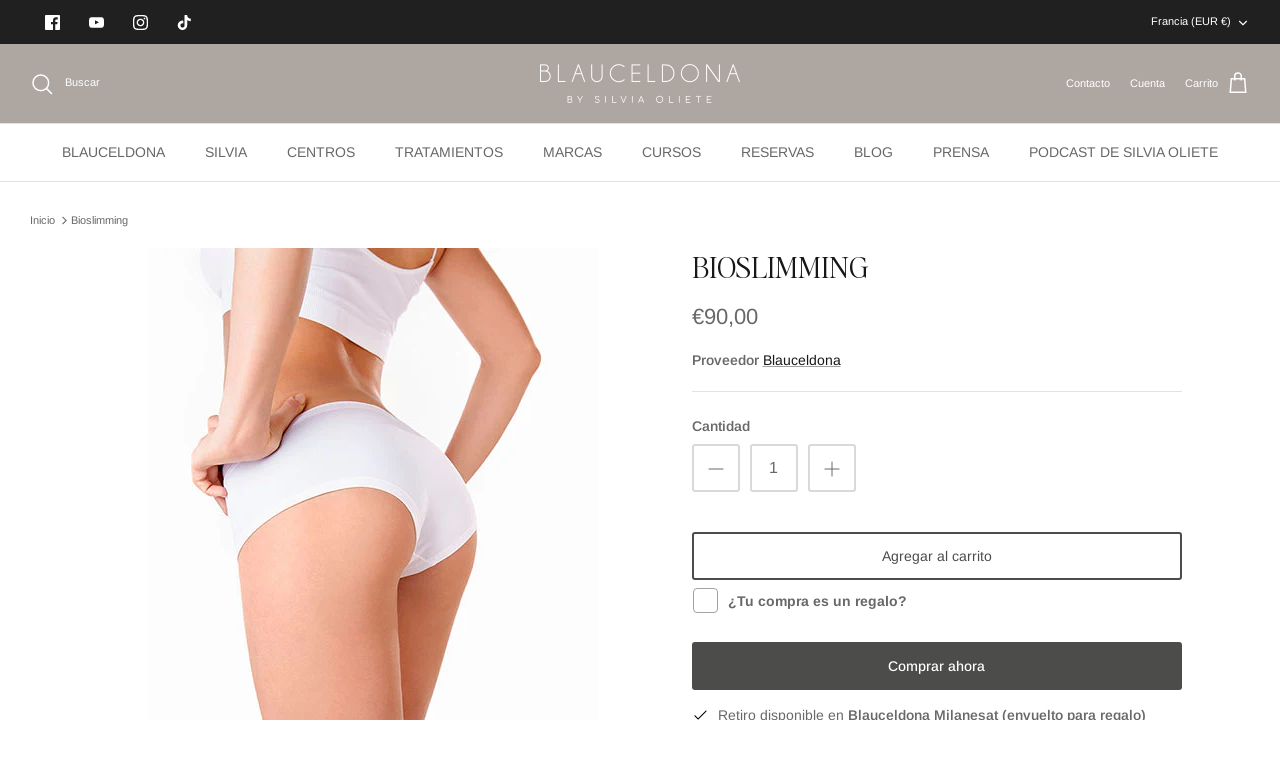

--- FILE ---
content_type: text/html; charset=utf-8
request_url: https://blauceldona.com/es-fr/products/bioslimming
body_size: 53391
content:
<!DOCTYPE html><html lang="es" dir="ltr">
<head>
<!-- BEAE-GLOBAL-FONT --> 
  
 <!-- END BEAE-GLOBAL-FONT -->
 

   <!-- Added by AVADA Cookies Bar -->
   <script>
   window.AVADA_COOKIES_BAR = window.AVADA_COOKIES_BAR || {};
   window.AVADA_COOKIES_BAR.shopId = '59IsPWqwQJKWVdw7xVGk';
   window.AVADA_COOKIES_BAR.status = false;
   AVADA_COOKIES_BAR ={"messageColor":"#2C332F","btnColor":"#F6EFEB","bgColor":"#F6EFEB","agreeBtnBorder":"#2C332F","denyButtonText":"RECHAZAR","advancedSetting":false,"textBtnColor":"#A38064","privacyLinkColor":"#5F5A56","desktopPosition":"bottom","fontStore":[{"label":"ShopifySans","value":"ShopifySans"}],"agreeButtonText":"ACEPTAR","message":"Este sitio web utiliza cookies propias y de terceros para recopilar información con la finalidad técnica, no se recaban ni ceden sus datos de carácter personal sin su consentimiento. Asímismo, se informa que este sitio web dispone de enlaces a sitios web con políticas de privacidad ajenas a Silvia Oliete Escrig.","privacyLink":"/66573893850/policies/27801354458","textFont":"Noto+Sans","id":"N8wTYMyNDoYvcwykhRhv","float":"left","denyTextColor":"#5F5A56","fontWeight":"500","theme":"basic2","desktopFloatCardPosition":"bottom_left","privacyLinkText":"MÁS INFORMACIÓN","agreeBtnBgColor":"#A38064","textAvadaMobile":"rgba(29, 29, 29, 0.8)","mobilePositions":"bottom","customPrivacyLink":"","iconColor":"#5F5A56","showOnCountry":"all","showPrivacyPolicy":true,"width":"460px","customCss":"","removeBranding":true,"showIcon":true,"shopId":"59IsPWqwQJKWVdw7xVGk","textColor":"#5F5A56","themeName":"Elegant","display":"","specificRegions":{"gdpr":false,"pipeda":false,"ccpa":false,"lgpd":false,"appi":false},"displayType":"float_card","textAvada":"rgba(29, 29, 29, 0.8)","agreeBtnTextColor":"#F6EFEB"}
 </script>
   <!-- /Added by AVADA Cookies Bar -->
 
  <!-- Symmetry 5.5.1 -->

  <link rel="preload" href="//blauceldona.com/cdn/shop/t/6/assets/styles.css?v=157003883625889420721765109696" as="style">
  <meta charset="utf-8" />
<meta name="viewport" content="width=device-width,initial-scale=1.0" />
<meta http-equiv="X-UA-Compatible" content="IE=edge">

<link rel="preconnect" href="https://cdn.shopify.com" crossorigin>
<link rel="preconnect" href="https://fonts.shopify.com" crossorigin>
<link rel="preconnect" href="https://monorail-edge.shopifysvc.com"><link rel="preload" as="font" href="//blauceldona.com/cdn/fonts/arimo/arimo_n4.a7efb558ca22d2002248bbe6f302a98edee38e35.woff2" type="font/woff2" crossorigin><link rel="preload" as="font" href="//blauceldona.com/cdn/fonts/arimo/arimo_n7.1d2d0638e6a1228d86beb0e10006e3280ccb2d04.woff2" type="font/woff2" crossorigin><link rel="preload" as="font" href="//blauceldona.com/cdn/fonts/arimo/arimo_i4.438ddb21a1b98c7230698d70dc1a21df235701b2.woff2" type="font/woff2" crossorigin><link rel="preload" as="font" href="//blauceldona.com/cdn/fonts/arimo/arimo_i7.b9f09537c29041ec8d51f8cdb7c9b8e4f1f82cb1.woff2" type="font/woff2" crossorigin><link rel="preload" as="font" href="//blauceldona.com/cdn/fonts/arimo/arimo_n4.a7efb558ca22d2002248bbe6f302a98edee38e35.woff2" type="font/woff2" crossorigin><link rel="preload" as="font" href="//blauceldona.com/cdn/fonts/arimo/arimo_n4.a7efb558ca22d2002248bbe6f302a98edee38e35.woff2" type="font/woff2" crossorigin><link rel="preload" as="font" href="//blauceldona.com/cdn/fonts/arimo/arimo_n7.1d2d0638e6a1228d86beb0e10006e3280ccb2d04.woff2" type="font/woff2" crossorigin><link rel="preload" href="//blauceldona.com/cdn/shop/t/6/assets/vendor.min.js?v=11589511144441591071765109281" as="script">
<link rel="preload" href="//blauceldona.com/cdn/shop/t/6/assets/theme.js?v=172761886286336948161765109281" as="script"><link rel="canonical" href="https://blauceldona.com/es-fr/products/bioslimming" /><link rel="shortcut icon" href="//blauceldona.com/cdn/shop/files/favicon.png?v=1757591815" type="image/png" /><meta name="description" content="Bioslimming es una envoltura basada en extractos de plantas, aceites esenciales, extractos de algas, una alta concentración en cafeína y termo agentes calientes y fríos, cuya aplicación disminuye radicalmente la apariencia de depósitos de grasa y celulitis. Es un tratamiento 100% manual y natural que trabaja masajeando">

  <title>
    Bioslimming &ndash; Blauceldona
  </title>

  <meta property="og:site_name" content="Blauceldona">
<meta property="og:url" content="https://blauceldona.com/es-fr/products/bioslimming">
<meta property="og:title" content="Bioslimming">
<meta property="og:type" content="product">
<meta property="og:description" content="Bioslimming es una envoltura basada en extractos de plantas, aceites esenciales, extractos de algas, una alta concentración en cafeína y termo agentes calientes y fríos, cuya aplicación disminuye radicalmente la apariencia de depósitos de grasa y celulitis. Es un tratamiento 100% manual y natural que trabaja masajeando"><meta property="og:image" content="http://blauceldona.com/cdn/shop/products/producto-bioslimming_e19db5ec-3923-4b9b-9024-7aa121ebf493_1200x1200.jpg?v=1674502551">
  <meta property="og:image:secure_url" content="https://blauceldona.com/cdn/shop/products/producto-bioslimming_e19db5ec-3923-4b9b-9024-7aa121ebf493_1200x1200.jpg?v=1674502551">
  <meta property="og:image:width" content="450">
  <meta property="og:image:height" content="623"><meta property="og:price:amount" content="90,00">
  <meta property="og:price:currency" content="EUR"><meta name="twitter:card" content="summary_large_image">
<meta name="twitter:title" content="Bioslimming">
<meta name="twitter:description" content="Bioslimming es una envoltura basada en extractos de plantas, aceites esenciales, extractos de algas, una alta concentración en cafeína y termo agentes calientes y fríos, cuya aplicación disminuye radicalmente la apariencia de depósitos de grasa y celulitis. Es un tratamiento 100% manual y natural que trabaja masajeando">


  <link href="//blauceldona.com/cdn/shop/t/6/assets/styles.css?v=157003883625889420721765109696" rel="stylesheet" type="text/css" media="all" />

  <script>
    window.theme = window.theme || {};
    theme.money_format_with_product_code_preference = "€{{amount_with_comma_separator}}";
    theme.money_format_with_cart_code_preference = "€{{amount_with_comma_separator}}";
    theme.money_format = "€{{amount_with_comma_separator}}";
    theme.strings = {
      previous: "Anterior",
      next: "Siguiente",
      addressError: "No se puede encontrar esa dirección",
      addressNoResults: "No results for that address",
      addressQueryLimit: "Se ha excedido el límite de uso de la API de Google . Considere la posibilidad de actualizar a un \u003ca href=\"https:\/\/developers.google.com\/maps\/premium\/usage-limits\"\u003ePlan Premium\u003c\/a\u003e.",
      authError: "Hubo un problema de autenticación con su cuenta de Google Maps.",
      icon_labels_left: "Izquierda",
      icon_labels_right: "Derecha",
      icon_labels_down: "Abajo",
      icon_labels_close: "Cerrar",
      icon_labels_plus: "Más",
      cart_terms_confirmation: "Debe aceptar los términos y condiciones antes de continuar.",
      products_listing_from: "De",
      layout_live_search_see_all: "Ver todos los resultados",
      products_product_add_to_cart: "Agregar al carrito",
      products_variant_no_stock: "Agotado",
      products_variant_non_existent: "No disponible",
      products_product_pick_a: "Elige un",
      general_navigation_menu_toggle_aria_label: "Alternar menú",
      general_accessibility_labels_close: "Cerrar",
      products_product_adding_to_cart: "Añadiendo",
      products_product_added_to_cart: "¡Gracias!",
      general_quick_search_pages: "Páginas",
      general_quick_search_no_results: "Lo sentimos, no pudimos encontrar ningún resultado.",
      collections_general_see_all_subcollections: "Ver todo..."
    };
    theme.routes = {
      cart_url: '/es-fr/cart',
      cart_add_url: '/es-fr/cart/add.js',
      cart_change_url: '/es-fr/cart/change',
      predictive_search_url: '/es-fr/search/suggest'
    };
    theme.settings = {
      cart_type: "drawer",
      quickbuy_style: "button",
      avoid_orphans: true
    };
    document.documentElement.classList.add('js');
  </script>



  <script>window.performance && window.performance.mark && window.performance.mark('shopify.content_for_header.start');</script><meta name="facebook-domain-verification" content="oa6uch0cyr87v0km2hdhz0ibamgdgi">
<meta name="google-site-verification" content="DJIvJYDBtUvNbdw5KPzKFJB7H6j6FEhMrYHMfZN2Q68">
<meta id="shopify-digital-wallet" name="shopify-digital-wallet" content="/66573893850/digital_wallets/dialog">
<meta name="shopify-checkout-api-token" content="844c35bcdf629b2a92a4f4510a8c77e0">
<meta id="in-context-paypal-metadata" data-shop-id="66573893850" data-venmo-supported="false" data-environment="production" data-locale="es_ES" data-paypal-v4="true" data-currency="EUR">
<link rel="alternate" hreflang="x-default" href="https://blauceldona.com/products/bioslimming">
<link rel="alternate" hreflang="es" href="https://blauceldona.com/products/bioslimming">
<link rel="alternate" hreflang="es-FR" href="https://blauceldona.com/es-fr/products/bioslimming">
<link rel="alternate" type="application/json+oembed" href="https://blauceldona.com/es-fr/products/bioslimming.oembed">
<script async="async" src="/checkouts/internal/preloads.js?locale=es-FR"></script>
<script id="shopify-features" type="application/json">{"accessToken":"844c35bcdf629b2a92a4f4510a8c77e0","betas":["rich-media-storefront-analytics"],"domain":"blauceldona.com","predictiveSearch":true,"shopId":66573893850,"locale":"es"}</script>
<script>var Shopify = Shopify || {};
Shopify.shop = "blauceldona.myshopify.com";
Shopify.locale = "es";
Shopify.currency = {"active":"EUR","rate":"1.0"};
Shopify.country = "FR";
Shopify.theme = {"name":"Blauceldona-Theme - Diciembre '25","id":192296223050,"schema_name":"Blauceldona","schema_version":"1.0","theme_store_id":null,"role":"main"};
Shopify.theme.handle = "null";
Shopify.theme.style = {"id":null,"handle":null};
Shopify.cdnHost = "blauceldona.com/cdn";
Shopify.routes = Shopify.routes || {};
Shopify.routes.root = "/es-fr/";</script>
<script type="module">!function(o){(o.Shopify=o.Shopify||{}).modules=!0}(window);</script>
<script>!function(o){function n(){var o=[];function n(){o.push(Array.prototype.slice.apply(arguments))}return n.q=o,n}var t=o.Shopify=o.Shopify||{};t.loadFeatures=n(),t.autoloadFeatures=n()}(window);</script>
<script id="shop-js-analytics" type="application/json">{"pageType":"product"}</script>
<script defer="defer" async type="module" src="//blauceldona.com/cdn/shopifycloud/shop-js/modules/v2/client.init-shop-cart-sync_2Gr3Q33f.es.esm.js"></script>
<script defer="defer" async type="module" src="//blauceldona.com/cdn/shopifycloud/shop-js/modules/v2/chunk.common_noJfOIa7.esm.js"></script>
<script defer="defer" async type="module" src="//blauceldona.com/cdn/shopifycloud/shop-js/modules/v2/chunk.modal_Deo2FJQo.esm.js"></script>
<script type="module">
  await import("//blauceldona.com/cdn/shopifycloud/shop-js/modules/v2/client.init-shop-cart-sync_2Gr3Q33f.es.esm.js");
await import("//blauceldona.com/cdn/shopifycloud/shop-js/modules/v2/chunk.common_noJfOIa7.esm.js");
await import("//blauceldona.com/cdn/shopifycloud/shop-js/modules/v2/chunk.modal_Deo2FJQo.esm.js");

  window.Shopify.SignInWithShop?.initShopCartSync?.({"fedCMEnabled":true,"windoidEnabled":true});

</script>
<script>(function() {
  var isLoaded = false;
  function asyncLoad() {
    if (isLoaded) return;
    isLoaded = true;
    var urls = ["https:\/\/d9trt6gazqoth.cloudfront.net\/courses\/\/js\/courseform.js?shop=blauceldona.myshopify.com","https:\/\/d9trt6gazqoth.cloudfront.net\/courses\/\/js\/courseform.js?shop=blauceldona.myshopify.com","https:\/\/d9trt6gazqoth.cloudfront.net\/courses\/\/js\/courseform.js?shop=blauceldona.myshopify.com","https:\/\/d9trt6gazqoth.cloudfront.net\/courses\/\/js\/courseform.js?shop=blauceldona.myshopify.com","https:\/\/d23dclunsivw3h.cloudfront.net\/redirect-app.js?shop=blauceldona.myshopify.com"];
    for (var i = 0; i < urls.length; i++) {
      var s = document.createElement('script');
      s.type = 'text/javascript';
      s.async = true;
      s.src = urls[i];
      var x = document.getElementsByTagName('script')[0];
      x.parentNode.insertBefore(s, x);
    }
  };
  if(window.attachEvent) {
    window.attachEvent('onload', asyncLoad);
  } else {
    window.addEventListener('load', asyncLoad, false);
  }
})();</script>
<script id="__st">var __st={"a":66573893850,"offset":3600,"reqid":"e869a9fd-195b-46cd-8bc0-f4d1d456d3db-1769102075","pageurl":"blauceldona.com\/es-fr\/products\/bioslimming","u":"e6705794846f","p":"product","rtyp":"product","rid":7828306821338};</script>
<script>window.ShopifyPaypalV4VisibilityTracking = true;</script>
<script id="captcha-bootstrap">!function(){'use strict';const t='contact',e='account',n='new_comment',o=[[t,t],['blogs',n],['comments',n],[t,'customer']],c=[[e,'customer_login'],[e,'guest_login'],[e,'recover_customer_password'],[e,'create_customer']],r=t=>t.map((([t,e])=>`form[action*='/${t}']:not([data-nocaptcha='true']) input[name='form_type'][value='${e}']`)).join(','),a=t=>()=>t?[...document.querySelectorAll(t)].map((t=>t.form)):[];function s(){const t=[...o],e=r(t);return a(e)}const i='password',u='form_key',d=['recaptcha-v3-token','g-recaptcha-response','h-captcha-response',i],f=()=>{try{return window.sessionStorage}catch{return}},m='__shopify_v',_=t=>t.elements[u];function p(t,e,n=!1){try{const o=window.sessionStorage,c=JSON.parse(o.getItem(e)),{data:r}=function(t){const{data:e,action:n}=t;return t[m]||n?{data:e,action:n}:{data:t,action:n}}(c);for(const[e,n]of Object.entries(r))t.elements[e]&&(t.elements[e].value=n);n&&o.removeItem(e)}catch(o){console.error('form repopulation failed',{error:o})}}const l='form_type',E='cptcha';function T(t){t.dataset[E]=!0}const w=window,h=w.document,L='Shopify',v='ce_forms',y='captcha';let A=!1;((t,e)=>{const n=(g='f06e6c50-85a8-45c8-87d0-21a2b65856fe',I='https://cdn.shopify.com/shopifycloud/storefront-forms-hcaptcha/ce_storefront_forms_captcha_hcaptcha.v1.5.2.iife.js',D={infoText:'Protegido por hCaptcha',privacyText:'Privacidad',termsText:'Términos'},(t,e,n)=>{const o=w[L][v],c=o.bindForm;if(c)return c(t,g,e,D).then(n);var r;o.q.push([[t,g,e,D],n]),r=I,A||(h.body.append(Object.assign(h.createElement('script'),{id:'captcha-provider',async:!0,src:r})),A=!0)});var g,I,D;w[L]=w[L]||{},w[L][v]=w[L][v]||{},w[L][v].q=[],w[L][y]=w[L][y]||{},w[L][y].protect=function(t,e){n(t,void 0,e),T(t)},Object.freeze(w[L][y]),function(t,e,n,w,h,L){const[v,y,A,g]=function(t,e,n){const i=e?o:[],u=t?c:[],d=[...i,...u],f=r(d),m=r(i),_=r(d.filter((([t,e])=>n.includes(e))));return[a(f),a(m),a(_),s()]}(w,h,L),I=t=>{const e=t.target;return e instanceof HTMLFormElement?e:e&&e.form},D=t=>v().includes(t);t.addEventListener('submit',(t=>{const e=I(t);if(!e)return;const n=D(e)&&!e.dataset.hcaptchaBound&&!e.dataset.recaptchaBound,o=_(e),c=g().includes(e)&&(!o||!o.value);(n||c)&&t.preventDefault(),c&&!n&&(function(t){try{if(!f())return;!function(t){const e=f();if(!e)return;const n=_(t);if(!n)return;const o=n.value;o&&e.removeItem(o)}(t);const e=Array.from(Array(32),(()=>Math.random().toString(36)[2])).join('');!function(t,e){_(t)||t.append(Object.assign(document.createElement('input'),{type:'hidden',name:u})),t.elements[u].value=e}(t,e),function(t,e){const n=f();if(!n)return;const o=[...t.querySelectorAll(`input[type='${i}']`)].map((({name:t})=>t)),c=[...d,...o],r={};for(const[a,s]of new FormData(t).entries())c.includes(a)||(r[a]=s);n.setItem(e,JSON.stringify({[m]:1,action:t.action,data:r}))}(t,e)}catch(e){console.error('failed to persist form',e)}}(e),e.submit())}));const S=(t,e)=>{t&&!t.dataset[E]&&(n(t,e.some((e=>e===t))),T(t))};for(const o of['focusin','change'])t.addEventListener(o,(t=>{const e=I(t);D(e)&&S(e,y())}));const B=e.get('form_key'),M=e.get(l),P=B&&M;t.addEventListener('DOMContentLoaded',(()=>{const t=y();if(P)for(const e of t)e.elements[l].value===M&&p(e,B);[...new Set([...A(),...v().filter((t=>'true'===t.dataset.shopifyCaptcha))])].forEach((e=>S(e,t)))}))}(h,new URLSearchParams(w.location.search),n,t,e,['guest_login'])})(!0,!0)}();</script>
<script integrity="sha256-4kQ18oKyAcykRKYeNunJcIwy7WH5gtpwJnB7kiuLZ1E=" data-source-attribution="shopify.loadfeatures" defer="defer" src="//blauceldona.com/cdn/shopifycloud/storefront/assets/storefront/load_feature-a0a9edcb.js" crossorigin="anonymous"></script>
<script data-source-attribution="shopify.dynamic_checkout.dynamic.init">var Shopify=Shopify||{};Shopify.PaymentButton=Shopify.PaymentButton||{isStorefrontPortableWallets:!0,init:function(){window.Shopify.PaymentButton.init=function(){};var t=document.createElement("script");t.src="https://blauceldona.com/cdn/shopifycloud/portable-wallets/latest/portable-wallets.es.js",t.type="module",document.head.appendChild(t)}};
</script>
<script data-source-attribution="shopify.dynamic_checkout.buyer_consent">
  function portableWalletsHideBuyerConsent(e){var t=document.getElementById("shopify-buyer-consent"),n=document.getElementById("shopify-subscription-policy-button");t&&n&&(t.classList.add("hidden"),t.setAttribute("aria-hidden","true"),n.removeEventListener("click",e))}function portableWalletsShowBuyerConsent(e){var t=document.getElementById("shopify-buyer-consent"),n=document.getElementById("shopify-subscription-policy-button");t&&n&&(t.classList.remove("hidden"),t.removeAttribute("aria-hidden"),n.addEventListener("click",e))}window.Shopify?.PaymentButton&&(window.Shopify.PaymentButton.hideBuyerConsent=portableWalletsHideBuyerConsent,window.Shopify.PaymentButton.showBuyerConsent=portableWalletsShowBuyerConsent);
</script>
<script>
  function portableWalletsCleanup(e){e&&e.src&&console.error("Failed to load portable wallets script "+e.src);var t=document.querySelectorAll("shopify-accelerated-checkout .shopify-payment-button__skeleton, shopify-accelerated-checkout-cart .wallet-cart-button__skeleton"),e=document.getElementById("shopify-buyer-consent");for(let e=0;e<t.length;e++)t[e].remove();e&&e.remove()}function portableWalletsNotLoadedAsModule(e){e instanceof ErrorEvent&&"string"==typeof e.message&&e.message.includes("import.meta")&&"string"==typeof e.filename&&e.filename.includes("portable-wallets")&&(window.removeEventListener("error",portableWalletsNotLoadedAsModule),window.Shopify.PaymentButton.failedToLoad=e,"loading"===document.readyState?document.addEventListener("DOMContentLoaded",window.Shopify.PaymentButton.init):window.Shopify.PaymentButton.init())}window.addEventListener("error",portableWalletsNotLoadedAsModule);
</script>

<script type="module" src="https://blauceldona.com/cdn/shopifycloud/portable-wallets/latest/portable-wallets.es.js" onError="portableWalletsCleanup(this)" crossorigin="anonymous"></script>
<script nomodule>
  document.addEventListener("DOMContentLoaded", portableWalletsCleanup);
</script>

<script id='scb4127' type='text/javascript' async='' src='https://blauceldona.com/cdn/shopifycloud/privacy-banner/storefront-banner.js'></script><link id="shopify-accelerated-checkout-styles" rel="stylesheet" media="screen" href="https://blauceldona.com/cdn/shopifycloud/portable-wallets/latest/accelerated-checkout-backwards-compat.css" crossorigin="anonymous">
<style id="shopify-accelerated-checkout-cart">
        #shopify-buyer-consent {
  margin-top: 1em;
  display: inline-block;
  width: 100%;
}

#shopify-buyer-consent.hidden {
  display: none;
}

#shopify-subscription-policy-button {
  background: none;
  border: none;
  padding: 0;
  text-decoration: underline;
  font-size: inherit;
  cursor: pointer;
}

#shopify-subscription-policy-button::before {
  box-shadow: none;
}

      </style>
<script id="sections-script" data-sections="product-recommendations" defer="defer" src="//blauceldona.com/cdn/shop/t/6/compiled_assets/scripts.js?v=924"></script>
<script>window.performance && window.performance.mark && window.performance.mark('shopify.content_for_header.end');</script>


<!-- BEGIN app block: shopify://apps/judge-me-reviews/blocks/judgeme_core/61ccd3b1-a9f2-4160-9fe9-4fec8413e5d8 --><!-- Start of Judge.me Core -->






<link rel="dns-prefetch" href="https://cdnwidget.judge.me">
<link rel="dns-prefetch" href="https://cdn.judge.me">
<link rel="dns-prefetch" href="https://cdn1.judge.me">
<link rel="dns-prefetch" href="https://api.judge.me">

<script data-cfasync='false' class='jdgm-settings-script'>window.jdgmSettings={"pagination":5,"disable_web_reviews":false,"badge_no_review_text":"Sin reseñas","badge_n_reviews_text":"{{ n }} reseña/reseñas","hide_badge_preview_if_no_reviews":true,"badge_hide_text":false,"enforce_center_preview_badge":false,"widget_title":"Reseñas de Clientes","widget_open_form_text":"Escribir una reseña","widget_close_form_text":"Cancelar reseña","widget_refresh_page_text":"Actualizar página","widget_summary_text":"Basado en {{ number_of_reviews }} reseña/reseñas","widget_no_review_text":"Sé el primero en escribir una reseña","widget_name_field_text":"Nombre","widget_verified_name_field_text":"Nombre Verificado (público)","widget_name_placeholder_text":"Nombre","widget_required_field_error_text":"Este campo es obligatorio.","widget_email_field_text":"Dirección de correo electrónico","widget_verified_email_field_text":"Correo electrónico Verificado (privado, no se puede editar)","widget_email_placeholder_text":"Tu dirección de correo electrónico","widget_email_field_error_text":"Por favor, ingresa una dirección de correo electrónico válida.","widget_rating_field_text":"Calificación","widget_review_title_field_text":"Título de la Reseña","widget_review_title_placeholder_text":"Da un título a tu reseña","widget_review_body_field_text":"Contenido de la reseña","widget_review_body_placeholder_text":"Empieza a escribir aquí...","widget_pictures_field_text":"Imagen/Video (opcional)","widget_submit_review_text":"Enviar Reseña","widget_submit_verified_review_text":"Enviar Reseña Verificada","widget_submit_success_msg_with_auto_publish":"¡Gracias! Por favor, actualiza la página en unos momentos para ver tu reseña. Puedes eliminar o editar tu reseña iniciando sesión en \u003ca href='https://judge.me/login' target='_blank' rel='nofollow noopener'\u003eJudge.me\u003c/a\u003e","widget_submit_success_msg_no_auto_publish":"¡Gracias! Tu reseña se publicará tan pronto como sea aprobada por el administrador de la tienda. Puedes eliminar o editar tu reseña iniciando sesión en \u003ca href='https://judge.me/login' target='_blank' rel='nofollow noopener'\u003eJudge.me\u003c/a\u003e","widget_show_default_reviews_out_of_total_text":"Mostrando {{ n_reviews_shown }} de {{ n_reviews }} reseñas.","widget_show_all_link_text":"Mostrar todas","widget_show_less_link_text":"Mostrar menos","widget_author_said_text":"{{ reviewer_name }} dijo:","widget_days_text":"hace {{ n }} día/días","widget_weeks_text":"hace {{ n }} semana/semanas","widget_months_text":"hace {{ n }} mes/meses","widget_years_text":"hace {{ n }} año/años","widget_yesterday_text":"Ayer","widget_today_text":"Hoy","widget_replied_text":"\u003e\u003e {{ shop_name }} respondió:","widget_read_more_text":"Leer más","widget_reviewer_name_as_initial":"","widget_rating_filter_color":"#fbcd0a","widget_rating_filter_see_all_text":"Ver todas las reseñas","widget_sorting_most_recent_text":"Más Recientes","widget_sorting_highest_rating_text":"Mayor Calificación","widget_sorting_lowest_rating_text":"Menor Calificación","widget_sorting_with_pictures_text":"Solo Imágenes","widget_sorting_most_helpful_text":"Más Útiles","widget_open_question_form_text":"Hacer una pregunta","widget_reviews_subtab_text":"Reseñas","widget_questions_subtab_text":"Preguntas","widget_question_label_text":"Pregunta","widget_answer_label_text":"Respuesta","widget_question_placeholder_text":"Escribe tu pregunta aquí","widget_submit_question_text":"Enviar Pregunta","widget_question_submit_success_text":"¡Gracias por tu pregunta! Te notificaremos una vez que sea respondida.","verified_badge_text":"Verificado","verified_badge_bg_color":"","verified_badge_text_color":"","verified_badge_placement":"left-of-reviewer-name","widget_review_max_height":"","widget_hide_border":false,"widget_social_share":false,"widget_thumb":false,"widget_review_location_show":false,"widget_location_format":"","all_reviews_include_out_of_store_products":true,"all_reviews_out_of_store_text":"(fuera de la tienda)","all_reviews_pagination":100,"all_reviews_product_name_prefix_text":"sobre","enable_review_pictures":true,"enable_question_anwser":false,"widget_theme":"default","review_date_format":"dd/mm/yyyy","default_sort_method":"most-recent","widget_product_reviews_subtab_text":"Reseñas de Productos","widget_shop_reviews_subtab_text":"Reseñas de la Tienda","widget_other_products_reviews_text":"Reseñas para otros productos","widget_store_reviews_subtab_text":"Reseñas de la tienda","widget_no_store_reviews_text":"Esta tienda no ha recibido ninguna reseña todavía","widget_web_restriction_product_reviews_text":"Este producto no ha recibido ninguna reseña todavía","widget_no_items_text":"No se encontraron elementos","widget_show_more_text":"Mostrar más","widget_write_a_store_review_text":"Escribir una Reseña de la Tienda","widget_other_languages_heading":"Reseñas en Otros Idiomas","widget_translate_review_text":"Traducir reseña a {{ language }}","widget_translating_review_text":"Traduciendo...","widget_show_original_translation_text":"Mostrar original ({{ language }})","widget_translate_review_failed_text":"No se pudo traducir la reseña.","widget_translate_review_retry_text":"Reintentar","widget_translate_review_try_again_later_text":"Intentar más tarde","show_product_url_for_grouped_product":false,"widget_sorting_pictures_first_text":"Imágenes Primero","show_pictures_on_all_rev_page_mobile":false,"show_pictures_on_all_rev_page_desktop":false,"floating_tab_hide_mobile_install_preference":false,"floating_tab_button_name":"★ Reseñas","floating_tab_title":"Deja que los clientes hablen por nosotros","floating_tab_button_color":"","floating_tab_button_background_color":"","floating_tab_url":"","floating_tab_url_enabled":false,"floating_tab_tab_style":"text","all_reviews_text_badge_text":"Los clientes nos califican {{ shop.metafields.judgeme.all_reviews_rating | round: 1 }}/5 basado en {{ shop.metafields.judgeme.all_reviews_count }} reseñas.","all_reviews_text_badge_text_branded_style":"{{ shop.metafields.judgeme.all_reviews_rating | round: 1 }} de 5 estrellas basado en {{ shop.metafields.judgeme.all_reviews_count }} reseñas","is_all_reviews_text_badge_a_link":false,"show_stars_for_all_reviews_text_badge":false,"all_reviews_text_badge_url":"","all_reviews_text_style":"branded","all_reviews_text_color_style":"judgeme_brand_color","all_reviews_text_color":"#108474","all_reviews_text_show_jm_brand":false,"featured_carousel_show_header":true,"featured_carousel_title":"Deja que los clientes hablen por nosotros","testimonials_carousel_title":"Los clientes nos dicen","videos_carousel_title":"Historias de clientes reales","cards_carousel_title":"Los clientes nos dicen","featured_carousel_count_text":"de {{ n }} reseñas","featured_carousel_add_link_to_all_reviews_page":false,"featured_carousel_url":"","featured_carousel_show_images":true,"featured_carousel_autoslide_interval":5,"featured_carousel_arrows_on_the_sides":false,"featured_carousel_height":250,"featured_carousel_width":80,"featured_carousel_image_size":0,"featured_carousel_image_height":250,"featured_carousel_arrow_color":"#eeeeee","verified_count_badge_style":"branded","verified_count_badge_orientation":"horizontal","verified_count_badge_color_style":"judgeme_brand_color","verified_count_badge_color":"#108474","is_verified_count_badge_a_link":false,"verified_count_badge_url":"","verified_count_badge_show_jm_brand":true,"widget_rating_preset_default":5,"widget_first_sub_tab":"product-reviews","widget_show_histogram":true,"widget_histogram_use_custom_color":false,"widget_pagination_use_custom_color":false,"widget_star_use_custom_color":false,"widget_verified_badge_use_custom_color":false,"widget_write_review_use_custom_color":false,"picture_reminder_submit_button":"Upload Pictures","enable_review_videos":false,"mute_video_by_default":false,"widget_sorting_videos_first_text":"Videos Primero","widget_review_pending_text":"Pendiente","featured_carousel_items_for_large_screen":3,"social_share_options_order":"Facebook,Twitter","remove_microdata_snippet":true,"disable_json_ld":false,"enable_json_ld_products":false,"preview_badge_show_question_text":false,"preview_badge_no_question_text":"Sin preguntas","preview_badge_n_question_text":"{{ number_of_questions }} pregunta/preguntas","qa_badge_show_icon":false,"qa_badge_position":"same-row","remove_judgeme_branding":true,"widget_add_search_bar":false,"widget_search_bar_placeholder":"Buscar","widget_sorting_verified_only_text":"Solo verificadas","featured_carousel_theme":"default","featured_carousel_show_rating":true,"featured_carousel_show_title":true,"featured_carousel_show_body":true,"featured_carousel_show_date":false,"featured_carousel_show_reviewer":true,"featured_carousel_show_product":false,"featured_carousel_header_background_color":"#108474","featured_carousel_header_text_color":"#ffffff","featured_carousel_name_product_separator":"reviewed","featured_carousel_full_star_background":"#108474","featured_carousel_empty_star_background":"#dadada","featured_carousel_vertical_theme_background":"#f9fafb","featured_carousel_verified_badge_enable":true,"featured_carousel_verified_badge_color":"#108474","featured_carousel_border_style":"round","featured_carousel_review_line_length_limit":3,"featured_carousel_more_reviews_button_text":"Leer más reseñas","featured_carousel_view_product_button_text":"Ver producto","all_reviews_page_load_reviews_on":"scroll","all_reviews_page_load_more_text":"Cargar Más Reseñas","disable_fb_tab_reviews":false,"enable_ajax_cdn_cache":false,"widget_advanced_speed_features":5,"widget_public_name_text":"mostrado públicamente como","default_reviewer_name":"John Smith","default_reviewer_name_has_non_latin":true,"widget_reviewer_anonymous":"Anónimo","medals_widget_title":"Medallas de Reseñas Judge.me","medals_widget_background_color":"#f9fafb","medals_widget_position":"footer_all_pages","medals_widget_border_color":"#f9fafb","medals_widget_verified_text_position":"left","medals_widget_use_monochromatic_version":false,"medals_widget_elements_color":"#108474","show_reviewer_avatar":true,"widget_invalid_yt_video_url_error_text":"No es una URL de video de YouTube","widget_max_length_field_error_text":"Por favor, ingresa no más de {0} caracteres.","widget_show_country_flag":false,"widget_show_collected_via_shop_app":true,"widget_verified_by_shop_badge_style":"light","widget_verified_by_shop_text":"Verificado por la Tienda","widget_show_photo_gallery":false,"widget_load_with_code_splitting":true,"widget_ugc_install_preference":false,"widget_ugc_title":"Hecho por nosotros, Compartido por ti","widget_ugc_subtitle":"Etiquétanos para ver tu imagen destacada en nuestra página","widget_ugc_arrows_color":"#ffffff","widget_ugc_primary_button_text":"Comprar Ahora","widget_ugc_primary_button_background_color":"#108474","widget_ugc_primary_button_text_color":"#ffffff","widget_ugc_primary_button_border_width":"0","widget_ugc_primary_button_border_style":"none","widget_ugc_primary_button_border_color":"#108474","widget_ugc_primary_button_border_radius":"25","widget_ugc_secondary_button_text":"Cargar Más","widget_ugc_secondary_button_background_color":"#ffffff","widget_ugc_secondary_button_text_color":"#108474","widget_ugc_secondary_button_border_width":"2","widget_ugc_secondary_button_border_style":"solid","widget_ugc_secondary_button_border_color":"#108474","widget_ugc_secondary_button_border_radius":"25","widget_ugc_reviews_button_text":"Ver Reseñas","widget_ugc_reviews_button_background_color":"#ffffff","widget_ugc_reviews_button_text_color":"#108474","widget_ugc_reviews_button_border_width":"2","widget_ugc_reviews_button_border_style":"solid","widget_ugc_reviews_button_border_color":"#108474","widget_ugc_reviews_button_border_radius":"25","widget_ugc_reviews_button_link_to":"judgeme-reviews-page","widget_ugc_show_post_date":true,"widget_ugc_max_width":"800","widget_rating_metafield_value_type":true,"widget_primary_color":"#108474","widget_enable_secondary_color":false,"widget_secondary_color":"#edf5f5","widget_summary_average_rating_text":"{{ average_rating }} de 5","widget_media_grid_title":"Fotos y videos de clientes","widget_media_grid_see_more_text":"Ver más","widget_round_style":false,"widget_show_product_medals":true,"widget_verified_by_judgeme_text":"Verificado por Judge.me","widget_show_store_medals":true,"widget_verified_by_judgeme_text_in_store_medals":"Verificado por Judge.me","widget_media_field_exceed_quantity_message":"Lo sentimos, solo podemos aceptar {{ max_media }} para una reseña.","widget_media_field_exceed_limit_message":"{{ file_name }} es demasiado grande, por favor selecciona un {{ media_type }} menor a {{ size_limit }}MB.","widget_review_submitted_text":"¡Reseña Enviada!","widget_question_submitted_text":"¡Pregunta Enviada!","widget_close_form_text_question":"Cancelar","widget_write_your_answer_here_text":"Escribe tu respuesta aquí","widget_enabled_branded_link":true,"widget_show_collected_by_judgeme":false,"widget_reviewer_name_color":"","widget_write_review_text_color":"","widget_write_review_bg_color":"","widget_collected_by_judgeme_text":"recopilado por Judge.me","widget_pagination_type":"standard","widget_load_more_text":"Cargar Más","widget_load_more_color":"#108474","widget_full_review_text":"Reseña Completa","widget_read_more_reviews_text":"Leer Más Reseñas","widget_read_questions_text":"Leer Preguntas","widget_questions_and_answers_text":"Preguntas y Respuestas","widget_verified_by_text":"Verificado por","widget_verified_text":"Verificado","widget_number_of_reviews_text":"{{ number_of_reviews }} reseñas","widget_back_button_text":"Atrás","widget_next_button_text":"Siguiente","widget_custom_forms_filter_button":"Filtros","custom_forms_style":"horizontal","widget_show_review_information":false,"how_reviews_are_collected":"¿Cómo se recopilan las reseñas?","widget_show_review_keywords":false,"widget_gdpr_statement":"Cómo usamos tus datos: Solo te contactaremos sobre la reseña que dejaste, y solo si es necesario. Al enviar tu reseña, aceptas los \u003ca href='https://judge.me/terms' target='_blank' rel='nofollow noopener'\u003etérminos\u003c/a\u003e, \u003ca href='https://judge.me/privacy' target='_blank' rel='nofollow noopener'\u003eprivacidad\u003c/a\u003e y \u003ca href='https://judge.me/content-policy' target='_blank' rel='nofollow noopener'\u003epolíticas de contenido\u003c/a\u003e de Judge.me.","widget_multilingual_sorting_enabled":false,"widget_translate_review_content_enabled":false,"widget_translate_review_content_method":"manual","popup_widget_review_selection":"automatically_with_pictures","popup_widget_round_border_style":true,"popup_widget_show_title":true,"popup_widget_show_body":true,"popup_widget_show_reviewer":false,"popup_widget_show_product":true,"popup_widget_show_pictures":true,"popup_widget_use_review_picture":true,"popup_widget_show_on_home_page":true,"popup_widget_show_on_product_page":true,"popup_widget_show_on_collection_page":true,"popup_widget_show_on_cart_page":true,"popup_widget_position":"bottom_left","popup_widget_first_review_delay":5,"popup_widget_duration":5,"popup_widget_interval":5,"popup_widget_review_count":5,"popup_widget_hide_on_mobile":true,"review_snippet_widget_round_border_style":true,"review_snippet_widget_card_color":"#FFFFFF","review_snippet_widget_slider_arrows_background_color":"#FFFFFF","review_snippet_widget_slider_arrows_color":"#000000","review_snippet_widget_star_color":"#108474","show_product_variant":false,"all_reviews_product_variant_label_text":"Variante: ","widget_show_verified_branding":true,"widget_ai_summary_title":"Los clientes dicen","widget_ai_summary_disclaimer":"Resumen de reseñas impulsado por IA basado en reseñas recientes de clientes","widget_show_ai_summary":false,"widget_show_ai_summary_bg":false,"widget_show_review_title_input":false,"redirect_reviewers_invited_via_email":"external_form","request_store_review_after_product_review":false,"request_review_other_products_in_order":false,"review_form_color_scheme":"default","review_form_corner_style":"square","review_form_star_color":{},"review_form_text_color":"#333333","review_form_background_color":"#ffffff","review_form_field_background_color":"#fafafa","review_form_button_color":{},"review_form_button_text_color":"#ffffff","review_form_modal_overlay_color":"#000000","review_content_screen_title_text":"¿Cómo calificarías este producto?","review_content_introduction_text":"Nos encantaría que compartieras un poco sobre tu experiencia.","store_review_form_title_text":"¿Cómo calificarías esta tienda?","store_review_form_introduction_text":"Nos encantaría que compartieras un poco sobre tu experiencia.","show_review_guidance_text":true,"one_star_review_guidance_text":"Pobre","five_star_review_guidance_text":"Excelente","customer_information_screen_title_text":"Sobre ti","customer_information_introduction_text":"Por favor, cuéntanos más sobre ti.","custom_questions_screen_title_text":"Tu experiencia en más detalle","custom_questions_introduction_text":"Aquí hay algunas preguntas para ayudarnos a entender más sobre tu experiencia.","review_submitted_screen_title_text":"¡Gracias por tu reseña!","review_submitted_screen_thank_you_text":"La estamos procesando y aparecerá en la tienda pronto.","review_submitted_screen_email_verification_text":"Por favor, confirma tu correo electrónico haciendo clic en el enlace que acabamos de enviarte. Esto nos ayuda a mantener las reseñas auténticas.","review_submitted_request_store_review_text":"¿Te gustaría compartir tu experiencia de compra con nosotros?","review_submitted_review_other_products_text":"¿Te gustaría reseñar estos productos?","store_review_screen_title_text":"¿Te gustaría compartir tu experiencia de compra con nosotros?","store_review_introduction_text":"Valoramos tu opinión y la utilizamos para mejorar. Por favor, comparte cualquier pensamiento o sugerencia que tengas.","reviewer_media_screen_title_picture_text":"Compartir una foto","reviewer_media_introduction_picture_text":"Sube una foto para apoyar tu reseña.","reviewer_media_screen_title_video_text":"Compartir un video","reviewer_media_introduction_video_text":"Sube un video para apoyar tu reseña.","reviewer_media_screen_title_picture_or_video_text":"Compartir una foto o video","reviewer_media_introduction_picture_or_video_text":"Sube una foto o video para apoyar tu reseña.","reviewer_media_youtube_url_text":"Pega tu URL de Youtube aquí","advanced_settings_next_step_button_text":"Siguiente","advanced_settings_close_review_button_text":"Cerrar","modal_write_review_flow":true,"write_review_flow_required_text":"Obligatorio","write_review_flow_privacy_message_text":"Respetamos tu privacidad.","write_review_flow_anonymous_text":"Reseña como anónimo","write_review_flow_visibility_text":"No será visible para otros clientes.","write_review_flow_multiple_selection_help_text":"Selecciona tantos como quieras","write_review_flow_single_selection_help_text":"Selecciona una opción","write_review_flow_required_field_error_text":"Este campo es obligatorio","write_review_flow_invalid_email_error_text":"Por favor ingresa una dirección de correo válida","write_review_flow_max_length_error_text":"Máx. {{ max_length }} caracteres.","write_review_flow_media_upload_text":"\u003cb\u003eHaz clic para subir\u003c/b\u003e o arrastrar y soltar","write_review_flow_gdpr_statement":"Solo te contactaremos sobre tu reseña si es necesario. Al enviar tu reseña, aceptas nuestros \u003ca href='https://judge.me/terms' target='_blank' rel='nofollow noopener'\u003etérminos y condiciones\u003c/a\u003e y \u003ca href='https://judge.me/privacy' target='_blank' rel='nofollow noopener'\u003epolítica de privacidad\u003c/a\u003e.","rating_only_reviews_enabled":false,"show_negative_reviews_help_screen":false,"new_review_flow_help_screen_rating_threshold":3,"negative_review_resolution_screen_title_text":"Cuéntanos más","negative_review_resolution_text":"Tu experiencia es importante para nosotros. Si hubo problemas con tu compra, estamos aquí para ayudar. No dudes en contactarnos, nos encantaría la oportunidad de arreglar las cosas.","negative_review_resolution_button_text":"Contáctanos","negative_review_resolution_proceed_with_review_text":"Deja una reseña","negative_review_resolution_subject":"Problema con la compra de {{ shop_name }}.{{ order_name }}","preview_badge_collection_page_install_status":false,"widget_review_custom_css":"","preview_badge_custom_css":"","preview_badge_stars_count":"5-stars","featured_carousel_custom_css":"","floating_tab_custom_css":"","all_reviews_widget_custom_css":"","medals_widget_custom_css":"","verified_badge_custom_css":"","all_reviews_text_custom_css":"","transparency_badges_collected_via_store_invite":false,"transparency_badges_from_another_provider":false,"transparency_badges_collected_from_store_visitor":false,"transparency_badges_collected_by_verified_review_provider":false,"transparency_badges_earned_reward":false,"transparency_badges_collected_via_store_invite_text":"Reseña recopilada a través de una invitación al negocio","transparency_badges_from_another_provider_text":"Reseña recopilada de otro proveedor","transparency_badges_collected_from_store_visitor_text":"Reseña recopilada de un visitante del negocio","transparency_badges_written_in_google_text":"Reseña escrita en Google","transparency_badges_written_in_etsy_text":"Reseña escrita en Etsy","transparency_badges_written_in_shop_app_text":"Reseña escrita en Shop App","transparency_badges_earned_reward_text":"Reseña ganó una recompensa para una futura compra","product_review_widget_per_page":10,"widget_store_review_label_text":"Reseña de la tienda","checkout_comment_extension_title_on_product_page":"Customer Comments","checkout_comment_extension_num_latest_comment_show":5,"checkout_comment_extension_format":"name_and_timestamp","checkout_comment_customer_name":"last_initial","checkout_comment_comment_notification":true,"preview_badge_collection_page_install_preference":false,"preview_badge_home_page_install_preference":false,"preview_badge_product_page_install_preference":false,"review_widget_install_preference":"","review_carousel_install_preference":false,"floating_reviews_tab_install_preference":"none","verified_reviews_count_badge_install_preference":false,"all_reviews_text_install_preference":false,"review_widget_best_location":false,"judgeme_medals_install_preference":false,"review_widget_revamp_enabled":false,"review_widget_qna_enabled":false,"review_widget_header_theme":"minimal","review_widget_widget_title_enabled":true,"review_widget_header_text_size":"medium","review_widget_header_text_weight":"regular","review_widget_average_rating_style":"compact","review_widget_bar_chart_enabled":true,"review_widget_bar_chart_type":"numbers","review_widget_bar_chart_style":"standard","review_widget_expanded_media_gallery_enabled":false,"review_widget_reviews_section_theme":"standard","review_widget_image_style":"thumbnails","review_widget_review_image_ratio":"square","review_widget_stars_size":"medium","review_widget_verified_badge":"standard_text","review_widget_review_title_text_size":"medium","review_widget_review_text_size":"medium","review_widget_review_text_length":"medium","review_widget_number_of_columns_desktop":3,"review_widget_carousel_transition_speed":5,"review_widget_custom_questions_answers_display":"always","review_widget_button_text_color":"#FFFFFF","review_widget_text_color":"#000000","review_widget_lighter_text_color":"#7B7B7B","review_widget_corner_styling":"soft","review_widget_review_word_singular":"reseña","review_widget_review_word_plural":"reseñas","review_widget_voting_label":"¿Útil?","review_widget_shop_reply_label":"Respuesta de {{ shop_name }}:","review_widget_filters_title":"Filtros","qna_widget_question_word_singular":"Pregunta","qna_widget_question_word_plural":"Preguntas","qna_widget_answer_reply_label":"Respuesta de {{ answerer_name }}:","qna_content_screen_title_text":"Preguntar sobre este producto","qna_widget_question_required_field_error_text":"Por favor, ingrese su pregunta.","qna_widget_flow_gdpr_statement":"Solo te contactaremos sobre tu pregunta si es necesario. Al enviar tu pregunta, aceptas nuestros \u003ca href='https://judge.me/terms' target='_blank' rel='nofollow noopener'\u003etérminos y condiciones\u003c/a\u003e y \u003ca href='https://judge.me/privacy' target='_blank' rel='nofollow noopener'\u003epolítica de privacidad\u003c/a\u003e.","qna_widget_question_submitted_text":"¡Gracias por tu pregunta!","qna_widget_close_form_text_question":"Cerrar","qna_widget_question_submit_success_text":"Te informaremos por correo electrónico cuando te respondamos tu pregunta.","all_reviews_widget_v2025_enabled":false,"all_reviews_widget_v2025_header_theme":"default","all_reviews_widget_v2025_widget_title_enabled":true,"all_reviews_widget_v2025_header_text_size":"medium","all_reviews_widget_v2025_header_text_weight":"regular","all_reviews_widget_v2025_average_rating_style":"compact","all_reviews_widget_v2025_bar_chart_enabled":true,"all_reviews_widget_v2025_bar_chart_type":"numbers","all_reviews_widget_v2025_bar_chart_style":"standard","all_reviews_widget_v2025_expanded_media_gallery_enabled":false,"all_reviews_widget_v2025_show_store_medals":true,"all_reviews_widget_v2025_show_photo_gallery":true,"all_reviews_widget_v2025_show_review_keywords":false,"all_reviews_widget_v2025_show_ai_summary":false,"all_reviews_widget_v2025_show_ai_summary_bg":false,"all_reviews_widget_v2025_add_search_bar":false,"all_reviews_widget_v2025_default_sort_method":"most-recent","all_reviews_widget_v2025_reviews_per_page":10,"all_reviews_widget_v2025_reviews_section_theme":"default","all_reviews_widget_v2025_image_style":"thumbnails","all_reviews_widget_v2025_review_image_ratio":"square","all_reviews_widget_v2025_stars_size":"medium","all_reviews_widget_v2025_verified_badge":"bold_badge","all_reviews_widget_v2025_review_title_text_size":"medium","all_reviews_widget_v2025_review_text_size":"medium","all_reviews_widget_v2025_review_text_length":"medium","all_reviews_widget_v2025_number_of_columns_desktop":3,"all_reviews_widget_v2025_carousel_transition_speed":5,"all_reviews_widget_v2025_custom_questions_answers_display":"always","all_reviews_widget_v2025_show_product_variant":false,"all_reviews_widget_v2025_show_reviewer_avatar":true,"all_reviews_widget_v2025_reviewer_name_as_initial":"","all_reviews_widget_v2025_review_location_show":false,"all_reviews_widget_v2025_location_format":"","all_reviews_widget_v2025_show_country_flag":false,"all_reviews_widget_v2025_verified_by_shop_badge_style":"light","all_reviews_widget_v2025_social_share":false,"all_reviews_widget_v2025_social_share_options_order":"Facebook,Twitter,LinkedIn,Pinterest","all_reviews_widget_v2025_pagination_type":"standard","all_reviews_widget_v2025_button_text_color":"#FFFFFF","all_reviews_widget_v2025_text_color":"#000000","all_reviews_widget_v2025_lighter_text_color":"#7B7B7B","all_reviews_widget_v2025_corner_styling":"soft","all_reviews_widget_v2025_title":"Reseñas de clientes","all_reviews_widget_v2025_ai_summary_title":"Los clientes dicen sobre esta tienda","all_reviews_widget_v2025_no_review_text":"Sé el primero en escribir una reseña","platform":"shopify","branding_url":"https://app.judge.me/reviews","branding_text":"Desarrollado por Judge.me","locale":"en","reply_name":"Blauceldona","widget_version":"3.0","footer":true,"autopublish":true,"review_dates":true,"enable_custom_form":false,"shop_locale":"es","enable_multi_locales_translations":false,"show_review_title_input":false,"review_verification_email_status":"always","can_be_branded":true,"reply_name_text":"Blauceldona"};</script> <style class='jdgm-settings-style'>﻿.jdgm-xx{left:0}:root{--jdgm-primary-color: #108474;--jdgm-secondary-color: rgba(16,132,116,0.1);--jdgm-star-color: #108474;--jdgm-write-review-text-color: white;--jdgm-write-review-bg-color: #108474;--jdgm-paginate-color: #108474;--jdgm-border-radius: 0;--jdgm-reviewer-name-color: #108474}.jdgm-histogram__bar-content{background-color:#108474}.jdgm-rev[data-verified-buyer=true] .jdgm-rev__icon.jdgm-rev__icon:after,.jdgm-rev__buyer-badge.jdgm-rev__buyer-badge{color:white;background-color:#108474}.jdgm-review-widget--small .jdgm-gallery.jdgm-gallery .jdgm-gallery__thumbnail-link:nth-child(8) .jdgm-gallery__thumbnail-wrapper.jdgm-gallery__thumbnail-wrapper:before{content:"Ver más"}@media only screen and (min-width: 768px){.jdgm-gallery.jdgm-gallery .jdgm-gallery__thumbnail-link:nth-child(8) .jdgm-gallery__thumbnail-wrapper.jdgm-gallery__thumbnail-wrapper:before{content:"Ver más"}}.jdgm-prev-badge[data-average-rating='0.00']{display:none !important}.jdgm-author-all-initials{display:none !important}.jdgm-author-last-initial{display:none !important}.jdgm-rev-widg__title{visibility:hidden}.jdgm-rev-widg__summary-text{visibility:hidden}.jdgm-prev-badge__text{visibility:hidden}.jdgm-rev__prod-link-prefix:before{content:'sobre'}.jdgm-rev__variant-label:before{content:'Variante: '}.jdgm-rev__out-of-store-text:before{content:'(fuera de la tienda)'}@media only screen and (min-width: 768px){.jdgm-rev__pics .jdgm-rev_all-rev-page-picture-separator,.jdgm-rev__pics .jdgm-rev__product-picture{display:none}}@media only screen and (max-width: 768px){.jdgm-rev__pics .jdgm-rev_all-rev-page-picture-separator,.jdgm-rev__pics .jdgm-rev__product-picture{display:none}}.jdgm-preview-badge[data-template="product"]{display:none !important}.jdgm-preview-badge[data-template="collection"]{display:none !important}.jdgm-preview-badge[data-template="index"]{display:none !important}.jdgm-review-widget[data-from-snippet="true"]{display:none !important}.jdgm-verified-count-badget[data-from-snippet="true"]{display:none !important}.jdgm-carousel-wrapper[data-from-snippet="true"]{display:none !important}.jdgm-all-reviews-text[data-from-snippet="true"]{display:none !important}.jdgm-medals-section[data-from-snippet="true"]{display:none !important}.jdgm-ugc-media-wrapper[data-from-snippet="true"]{display:none !important}.jdgm-rev__transparency-badge[data-badge-type="review_collected_via_store_invitation"]{display:none !important}.jdgm-rev__transparency-badge[data-badge-type="review_collected_from_another_provider"]{display:none !important}.jdgm-rev__transparency-badge[data-badge-type="review_collected_from_store_visitor"]{display:none !important}.jdgm-rev__transparency-badge[data-badge-type="review_written_in_etsy"]{display:none !important}.jdgm-rev__transparency-badge[data-badge-type="review_written_in_google_business"]{display:none !important}.jdgm-rev__transparency-badge[data-badge-type="review_written_in_shop_app"]{display:none !important}.jdgm-rev__transparency-badge[data-badge-type="review_earned_for_future_purchase"]{display:none !important}.jdgm-review-snippet-widget .jdgm-rev-snippet-widget__cards-container .jdgm-rev-snippet-card{border-radius:8px;background:#fff}.jdgm-review-snippet-widget .jdgm-rev-snippet-widget__cards-container .jdgm-rev-snippet-card__rev-rating .jdgm-star{color:#108474}.jdgm-review-snippet-widget .jdgm-rev-snippet-widget__prev-btn,.jdgm-review-snippet-widget .jdgm-rev-snippet-widget__next-btn{border-radius:50%;background:#fff}.jdgm-review-snippet-widget .jdgm-rev-snippet-widget__prev-btn>svg,.jdgm-review-snippet-widget .jdgm-rev-snippet-widget__next-btn>svg{fill:#000}.jdgm-full-rev-modal.rev-snippet-widget .jm-mfp-container .jm-mfp-content,.jdgm-full-rev-modal.rev-snippet-widget .jm-mfp-container .jdgm-full-rev__icon,.jdgm-full-rev-modal.rev-snippet-widget .jm-mfp-container .jdgm-full-rev__pic-img,.jdgm-full-rev-modal.rev-snippet-widget .jm-mfp-container .jdgm-full-rev__reply{border-radius:8px}.jdgm-full-rev-modal.rev-snippet-widget .jm-mfp-container .jdgm-full-rev[data-verified-buyer="true"] .jdgm-full-rev__icon::after{border-radius:8px}.jdgm-full-rev-modal.rev-snippet-widget .jm-mfp-container .jdgm-full-rev .jdgm-rev__buyer-badge{border-radius:calc( 8px / 2 )}.jdgm-full-rev-modal.rev-snippet-widget .jm-mfp-container .jdgm-full-rev .jdgm-full-rev__replier::before{content:'Blauceldona'}.jdgm-full-rev-modal.rev-snippet-widget .jm-mfp-container .jdgm-full-rev .jdgm-full-rev__product-button{border-radius:calc( 8px * 6 )}
</style> <style class='jdgm-settings-style'></style>

  
  
  
  <style class='jdgm-miracle-styles'>
  @-webkit-keyframes jdgm-spin{0%{-webkit-transform:rotate(0deg);-ms-transform:rotate(0deg);transform:rotate(0deg)}100%{-webkit-transform:rotate(359deg);-ms-transform:rotate(359deg);transform:rotate(359deg)}}@keyframes jdgm-spin{0%{-webkit-transform:rotate(0deg);-ms-transform:rotate(0deg);transform:rotate(0deg)}100%{-webkit-transform:rotate(359deg);-ms-transform:rotate(359deg);transform:rotate(359deg)}}@font-face{font-family:'JudgemeStar';src:url("[data-uri]") format("woff");font-weight:normal;font-style:normal}.jdgm-star{font-family:'JudgemeStar';display:inline !important;text-decoration:none !important;padding:0 4px 0 0 !important;margin:0 !important;font-weight:bold;opacity:1;-webkit-font-smoothing:antialiased;-moz-osx-font-smoothing:grayscale}.jdgm-star:hover{opacity:1}.jdgm-star:last-of-type{padding:0 !important}.jdgm-star.jdgm--on:before{content:"\e000"}.jdgm-star.jdgm--off:before{content:"\e001"}.jdgm-star.jdgm--half:before{content:"\e002"}.jdgm-widget *{margin:0;line-height:1.4;-webkit-box-sizing:border-box;-moz-box-sizing:border-box;box-sizing:border-box;-webkit-overflow-scrolling:touch}.jdgm-hidden{display:none !important;visibility:hidden !important}.jdgm-temp-hidden{display:none}.jdgm-spinner{width:40px;height:40px;margin:auto;border-radius:50%;border-top:2px solid #eee;border-right:2px solid #eee;border-bottom:2px solid #eee;border-left:2px solid #ccc;-webkit-animation:jdgm-spin 0.8s infinite linear;animation:jdgm-spin 0.8s infinite linear}.jdgm-spinner:empty{display:block}.jdgm-prev-badge{display:block !important}

</style>


  
  
   


<script data-cfasync='false' class='jdgm-script'>
!function(e){window.jdgm=window.jdgm||{},jdgm.CDN_HOST="https://cdnwidget.judge.me/",jdgm.CDN_HOST_ALT="https://cdn2.judge.me/cdn/widget_frontend/",jdgm.API_HOST="https://api.judge.me/",jdgm.CDN_BASE_URL="https://cdn.shopify.com/extensions/019be6a6-320f-7c73-92c7-4f8bef39e89f/judgeme-extensions-312/assets/",
jdgm.docReady=function(d){(e.attachEvent?"complete"===e.readyState:"loading"!==e.readyState)?
setTimeout(d,0):e.addEventListener("DOMContentLoaded",d)},jdgm.loadCSS=function(d,t,o,a){
!o&&jdgm.loadCSS.requestedUrls.indexOf(d)>=0||(jdgm.loadCSS.requestedUrls.push(d),
(a=e.createElement("link")).rel="stylesheet",a.class="jdgm-stylesheet",a.media="nope!",
a.href=d,a.onload=function(){this.media="all",t&&setTimeout(t)},e.body.appendChild(a))},
jdgm.loadCSS.requestedUrls=[],jdgm.loadJS=function(e,d){var t=new XMLHttpRequest;
t.onreadystatechange=function(){4===t.readyState&&(Function(t.response)(),d&&d(t.response))},
t.open("GET",e),t.onerror=function(){if(e.indexOf(jdgm.CDN_HOST)===0&&jdgm.CDN_HOST_ALT!==jdgm.CDN_HOST){var f=e.replace(jdgm.CDN_HOST,jdgm.CDN_HOST_ALT);jdgm.loadJS(f,d)}},t.send()},jdgm.docReady((function(){(window.jdgmLoadCSS||e.querySelectorAll(
".jdgm-widget, .jdgm-all-reviews-page").length>0)&&(jdgmSettings.widget_load_with_code_splitting?
parseFloat(jdgmSettings.widget_version)>=3?jdgm.loadCSS(jdgm.CDN_HOST+"widget_v3/base.css"):
jdgm.loadCSS(jdgm.CDN_HOST+"widget/base.css"):jdgm.loadCSS(jdgm.CDN_HOST+"shopify_v2.css"),
jdgm.loadJS(jdgm.CDN_HOST+"loa"+"der.js"))}))}(document);
</script>
<noscript><link rel="stylesheet" type="text/css" media="all" href="https://cdnwidget.judge.me/shopify_v2.css"></noscript>

<!-- BEGIN app snippet: theme_fix_tags --><script>
  (function() {
    var jdgmThemeFixes = null;
    if (!jdgmThemeFixes) return;
    var thisThemeFix = jdgmThemeFixes[Shopify.theme.id];
    if (!thisThemeFix) return;

    if (thisThemeFix.html) {
      document.addEventListener("DOMContentLoaded", function() {
        var htmlDiv = document.createElement('div');
        htmlDiv.classList.add('jdgm-theme-fix-html');
        htmlDiv.innerHTML = thisThemeFix.html;
        document.body.append(htmlDiv);
      });
    };

    if (thisThemeFix.css) {
      var styleTag = document.createElement('style');
      styleTag.classList.add('jdgm-theme-fix-style');
      styleTag.innerHTML = thisThemeFix.css;
      document.head.append(styleTag);
    };

    if (thisThemeFix.js) {
      var scriptTag = document.createElement('script');
      scriptTag.classList.add('jdgm-theme-fix-script');
      scriptTag.innerHTML = thisThemeFix.js;
      document.head.append(scriptTag);
    };
  })();
</script>
<!-- END app snippet -->
<!-- End of Judge.me Core -->



<!-- END app block --><!-- BEGIN app block: shopify://apps/pagefly-page-builder/blocks/app-embed/83e179f7-59a0-4589-8c66-c0dddf959200 -->

<!-- BEGIN app snippet: pagefly-cro-ab-testing-main -->







<script>
  ;(function () {
    const url = new URL(window.location)
    const viewParam = url.searchParams.get('view')
    if (viewParam && viewParam.includes('variant-pf-')) {
      url.searchParams.set('pf_v', viewParam)
      url.searchParams.delete('view')
      window.history.replaceState({}, '', url)
    }
  })()
</script>



<script type='module'>
  
  window.PAGEFLY_CRO = window.PAGEFLY_CRO || {}

  window.PAGEFLY_CRO['data_debug'] = {
    original_template_suffix: "all_products",
    allow_ab_test: false,
    ab_test_start_time: 0,
    ab_test_end_time: 0,
    today_date_time: 1769102075000,
  }
  window.PAGEFLY_CRO['GA4'] = { enabled: false}
</script>

<!-- END app snippet -->








  <script src='https://cdn.shopify.com/extensions/019bb4f9-aed6-78a3-be91-e9d44663e6bf/pagefly-page-builder-215/assets/pagefly-helper.js' defer='defer'></script>

  <script src='https://cdn.shopify.com/extensions/019bb4f9-aed6-78a3-be91-e9d44663e6bf/pagefly-page-builder-215/assets/pagefly-general-helper.js' defer='defer'></script>

  <script src='https://cdn.shopify.com/extensions/019bb4f9-aed6-78a3-be91-e9d44663e6bf/pagefly-page-builder-215/assets/pagefly-snap-slider.js' defer='defer'></script>

  <script src='https://cdn.shopify.com/extensions/019bb4f9-aed6-78a3-be91-e9d44663e6bf/pagefly-page-builder-215/assets/pagefly-slideshow-v3.js' defer='defer'></script>

  <script src='https://cdn.shopify.com/extensions/019bb4f9-aed6-78a3-be91-e9d44663e6bf/pagefly-page-builder-215/assets/pagefly-slideshow-v4.js' defer='defer'></script>

  <script src='https://cdn.shopify.com/extensions/019bb4f9-aed6-78a3-be91-e9d44663e6bf/pagefly-page-builder-215/assets/pagefly-glider.js' defer='defer'></script>

  <script src='https://cdn.shopify.com/extensions/019bb4f9-aed6-78a3-be91-e9d44663e6bf/pagefly-page-builder-215/assets/pagefly-slideshow-v1-v2.js' defer='defer'></script>

  <script src='https://cdn.shopify.com/extensions/019bb4f9-aed6-78a3-be91-e9d44663e6bf/pagefly-page-builder-215/assets/pagefly-product-media.js' defer='defer'></script>

  <script src='https://cdn.shopify.com/extensions/019bb4f9-aed6-78a3-be91-e9d44663e6bf/pagefly-page-builder-215/assets/pagefly-product.js' defer='defer'></script>


<script id='pagefly-helper-data' type='application/json'>
  {
    "page_optimization": {
      "assets_prefetching": false
    },
    "elements_asset_mapper": {
      "Accordion": "https://cdn.shopify.com/extensions/019bb4f9-aed6-78a3-be91-e9d44663e6bf/pagefly-page-builder-215/assets/pagefly-accordion.js",
      "Accordion3": "https://cdn.shopify.com/extensions/019bb4f9-aed6-78a3-be91-e9d44663e6bf/pagefly-page-builder-215/assets/pagefly-accordion3.js",
      "CountDown": "https://cdn.shopify.com/extensions/019bb4f9-aed6-78a3-be91-e9d44663e6bf/pagefly-page-builder-215/assets/pagefly-countdown.js",
      "GMap1": "https://cdn.shopify.com/extensions/019bb4f9-aed6-78a3-be91-e9d44663e6bf/pagefly-page-builder-215/assets/pagefly-gmap.js",
      "GMap2": "https://cdn.shopify.com/extensions/019bb4f9-aed6-78a3-be91-e9d44663e6bf/pagefly-page-builder-215/assets/pagefly-gmap.js",
      "GMapBasicV2": "https://cdn.shopify.com/extensions/019bb4f9-aed6-78a3-be91-e9d44663e6bf/pagefly-page-builder-215/assets/pagefly-gmap.js",
      "GMapAdvancedV2": "https://cdn.shopify.com/extensions/019bb4f9-aed6-78a3-be91-e9d44663e6bf/pagefly-page-builder-215/assets/pagefly-gmap.js",
      "HTML.Video": "https://cdn.shopify.com/extensions/019bb4f9-aed6-78a3-be91-e9d44663e6bf/pagefly-page-builder-215/assets/pagefly-htmlvideo.js",
      "HTML.Video2": "https://cdn.shopify.com/extensions/019bb4f9-aed6-78a3-be91-e9d44663e6bf/pagefly-page-builder-215/assets/pagefly-htmlvideo2.js",
      "HTML.Video3": "https://cdn.shopify.com/extensions/019bb4f9-aed6-78a3-be91-e9d44663e6bf/pagefly-page-builder-215/assets/pagefly-htmlvideo2.js",
      "BackgroundVideo": "https://cdn.shopify.com/extensions/019bb4f9-aed6-78a3-be91-e9d44663e6bf/pagefly-page-builder-215/assets/pagefly-htmlvideo2.js",
      "Instagram": "https://cdn.shopify.com/extensions/019bb4f9-aed6-78a3-be91-e9d44663e6bf/pagefly-page-builder-215/assets/pagefly-instagram.js",
      "Instagram2": "https://cdn.shopify.com/extensions/019bb4f9-aed6-78a3-be91-e9d44663e6bf/pagefly-page-builder-215/assets/pagefly-instagram.js",
      "Insta3": "https://cdn.shopify.com/extensions/019bb4f9-aed6-78a3-be91-e9d44663e6bf/pagefly-page-builder-215/assets/pagefly-instagram3.js",
      "Tabs": "https://cdn.shopify.com/extensions/019bb4f9-aed6-78a3-be91-e9d44663e6bf/pagefly-page-builder-215/assets/pagefly-tab.js",
      "Tabs3": "https://cdn.shopify.com/extensions/019bb4f9-aed6-78a3-be91-e9d44663e6bf/pagefly-page-builder-215/assets/pagefly-tab3.js",
      "ProductBox": "https://cdn.shopify.com/extensions/019bb4f9-aed6-78a3-be91-e9d44663e6bf/pagefly-page-builder-215/assets/pagefly-cart.js",
      "FBPageBox2": "https://cdn.shopify.com/extensions/019bb4f9-aed6-78a3-be91-e9d44663e6bf/pagefly-page-builder-215/assets/pagefly-facebook.js",
      "FBLikeButton2": "https://cdn.shopify.com/extensions/019bb4f9-aed6-78a3-be91-e9d44663e6bf/pagefly-page-builder-215/assets/pagefly-facebook.js",
      "TwitterFeed2": "https://cdn.shopify.com/extensions/019bb4f9-aed6-78a3-be91-e9d44663e6bf/pagefly-page-builder-215/assets/pagefly-twitter.js",
      "Paragraph4": "https://cdn.shopify.com/extensions/019bb4f9-aed6-78a3-be91-e9d44663e6bf/pagefly-page-builder-215/assets/pagefly-paragraph4.js",

      "AliReviews": "https://cdn.shopify.com/extensions/019bb4f9-aed6-78a3-be91-e9d44663e6bf/pagefly-page-builder-215/assets/pagefly-3rd-elements.js",
      "BackInStock": "https://cdn.shopify.com/extensions/019bb4f9-aed6-78a3-be91-e9d44663e6bf/pagefly-page-builder-215/assets/pagefly-3rd-elements.js",
      "GloboBackInStock": "https://cdn.shopify.com/extensions/019bb4f9-aed6-78a3-be91-e9d44663e6bf/pagefly-page-builder-215/assets/pagefly-3rd-elements.js",
      "GrowaveWishlist": "https://cdn.shopify.com/extensions/019bb4f9-aed6-78a3-be91-e9d44663e6bf/pagefly-page-builder-215/assets/pagefly-3rd-elements.js",
      "InfiniteOptionsShopPad": "https://cdn.shopify.com/extensions/019bb4f9-aed6-78a3-be91-e9d44663e6bf/pagefly-page-builder-215/assets/pagefly-3rd-elements.js",
      "InkybayProductPersonalizer": "https://cdn.shopify.com/extensions/019bb4f9-aed6-78a3-be91-e9d44663e6bf/pagefly-page-builder-215/assets/pagefly-3rd-elements.js",
      "LimeSpot": "https://cdn.shopify.com/extensions/019bb4f9-aed6-78a3-be91-e9d44663e6bf/pagefly-page-builder-215/assets/pagefly-3rd-elements.js",
      "Loox": "https://cdn.shopify.com/extensions/019bb4f9-aed6-78a3-be91-e9d44663e6bf/pagefly-page-builder-215/assets/pagefly-3rd-elements.js",
      "Opinew": "https://cdn.shopify.com/extensions/019bb4f9-aed6-78a3-be91-e9d44663e6bf/pagefly-page-builder-215/assets/pagefly-3rd-elements.js",
      "Powr": "https://cdn.shopify.com/extensions/019bb4f9-aed6-78a3-be91-e9d44663e6bf/pagefly-page-builder-215/assets/pagefly-3rd-elements.js",
      "ProductReviews": "https://cdn.shopify.com/extensions/019bb4f9-aed6-78a3-be91-e9d44663e6bf/pagefly-page-builder-215/assets/pagefly-3rd-elements.js",
      "PushOwl": "https://cdn.shopify.com/extensions/019bb4f9-aed6-78a3-be91-e9d44663e6bf/pagefly-page-builder-215/assets/pagefly-3rd-elements.js",
      "ReCharge": "https://cdn.shopify.com/extensions/019bb4f9-aed6-78a3-be91-e9d44663e6bf/pagefly-page-builder-215/assets/pagefly-3rd-elements.js",
      "Rivyo": "https://cdn.shopify.com/extensions/019bb4f9-aed6-78a3-be91-e9d44663e6bf/pagefly-page-builder-215/assets/pagefly-3rd-elements.js",
      "TrackingMore": "https://cdn.shopify.com/extensions/019bb4f9-aed6-78a3-be91-e9d44663e6bf/pagefly-page-builder-215/assets/pagefly-3rd-elements.js",
      "Vitals": "https://cdn.shopify.com/extensions/019bb4f9-aed6-78a3-be91-e9d44663e6bf/pagefly-page-builder-215/assets/pagefly-3rd-elements.js",
      "Wiser": "https://cdn.shopify.com/extensions/019bb4f9-aed6-78a3-be91-e9d44663e6bf/pagefly-page-builder-215/assets/pagefly-3rd-elements.js"
    },
    "custom_elements_mapper": {
      "pf-click-action-element": "https://cdn.shopify.com/extensions/019bb4f9-aed6-78a3-be91-e9d44663e6bf/pagefly-page-builder-215/assets/pagefly-click-action-element.js",
      "pf-dialog-element": "https://cdn.shopify.com/extensions/019bb4f9-aed6-78a3-be91-e9d44663e6bf/pagefly-page-builder-215/assets/pagefly-dialog-element.js"
    }
  }
</script>


<!-- END app block --><script src="https://cdn.shopify.com/extensions/a0043ed0-36da-4e73-9822-29d06832f5ab/request-a-quote-hide-price-b2b-5/assets/easy-quote-sealapps.js" type="text/javascript" defer="defer"></script>
<script src="https://cdn.shopify.com/extensions/019be6a6-320f-7c73-92c7-4f8bef39e89f/judgeme-extensions-312/assets/loader.js" type="text/javascript" defer="defer"></script>
<script src="https://cdn.shopify.com/extensions/c576313f-40d4-45e2-8a86-ae7e2b9a30c3/giftlab-28/assets/giftLabLogicv1.js" type="text/javascript" defer="defer"></script>
<link href="https://cdn.shopify.com/extensions/c576313f-40d4-45e2-8a86-ae7e2b9a30c3/giftlab-28/assets/giftLabv1.css" rel="stylesheet" type="text/css" media="all">
<link href="https://monorail-edge.shopifysvc.com" rel="dns-prefetch">
<script>(function(){if ("sendBeacon" in navigator && "performance" in window) {try {var session_token_from_headers = performance.getEntriesByType('navigation')[0].serverTiming.find(x => x.name == '_s').description;} catch {var session_token_from_headers = undefined;}var session_cookie_matches = document.cookie.match(/_shopify_s=([^;]*)/);var session_token_from_cookie = session_cookie_matches && session_cookie_matches.length === 2 ? session_cookie_matches[1] : "";var session_token = session_token_from_headers || session_token_from_cookie || "";function handle_abandonment_event(e) {var entries = performance.getEntries().filter(function(entry) {return /monorail-edge.shopifysvc.com/.test(entry.name);});if (!window.abandonment_tracked && entries.length === 0) {window.abandonment_tracked = true;var currentMs = Date.now();var navigation_start = performance.timing.navigationStart;var payload = {shop_id: 66573893850,url: window.location.href,navigation_start,duration: currentMs - navigation_start,session_token,page_type: "product"};window.navigator.sendBeacon("https://monorail-edge.shopifysvc.com/v1/produce", JSON.stringify({schema_id: "online_store_buyer_site_abandonment/1.1",payload: payload,metadata: {event_created_at_ms: currentMs,event_sent_at_ms: currentMs}}));}}window.addEventListener('pagehide', handle_abandonment_event);}}());</script>
<script id="web-pixels-manager-setup">(function e(e,d,r,n,o){if(void 0===o&&(o={}),!Boolean(null===(a=null===(i=window.Shopify)||void 0===i?void 0:i.analytics)||void 0===a?void 0:a.replayQueue)){var i,a;window.Shopify=window.Shopify||{};var t=window.Shopify;t.analytics=t.analytics||{};var s=t.analytics;s.replayQueue=[],s.publish=function(e,d,r){return s.replayQueue.push([e,d,r]),!0};try{self.performance.mark("wpm:start")}catch(e){}var l=function(){var e={modern:/Edge?\/(1{2}[4-9]|1[2-9]\d|[2-9]\d{2}|\d{4,})\.\d+(\.\d+|)|Firefox\/(1{2}[4-9]|1[2-9]\d|[2-9]\d{2}|\d{4,})\.\d+(\.\d+|)|Chrom(ium|e)\/(9{2}|\d{3,})\.\d+(\.\d+|)|(Maci|X1{2}).+ Version\/(15\.\d+|(1[6-9]|[2-9]\d|\d{3,})\.\d+)([,.]\d+|)( \(\w+\)|)( Mobile\/\w+|) Safari\/|Chrome.+OPR\/(9{2}|\d{3,})\.\d+\.\d+|(CPU[ +]OS|iPhone[ +]OS|CPU[ +]iPhone|CPU IPhone OS|CPU iPad OS)[ +]+(15[._]\d+|(1[6-9]|[2-9]\d|\d{3,})[._]\d+)([._]\d+|)|Android:?[ /-](13[3-9]|1[4-9]\d|[2-9]\d{2}|\d{4,})(\.\d+|)(\.\d+|)|Android.+Firefox\/(13[5-9]|1[4-9]\d|[2-9]\d{2}|\d{4,})\.\d+(\.\d+|)|Android.+Chrom(ium|e)\/(13[3-9]|1[4-9]\d|[2-9]\d{2}|\d{4,})\.\d+(\.\d+|)|SamsungBrowser\/([2-9]\d|\d{3,})\.\d+/,legacy:/Edge?\/(1[6-9]|[2-9]\d|\d{3,})\.\d+(\.\d+|)|Firefox\/(5[4-9]|[6-9]\d|\d{3,})\.\d+(\.\d+|)|Chrom(ium|e)\/(5[1-9]|[6-9]\d|\d{3,})\.\d+(\.\d+|)([\d.]+$|.*Safari\/(?![\d.]+ Edge\/[\d.]+$))|(Maci|X1{2}).+ Version\/(10\.\d+|(1[1-9]|[2-9]\d|\d{3,})\.\d+)([,.]\d+|)( \(\w+\)|)( Mobile\/\w+|) Safari\/|Chrome.+OPR\/(3[89]|[4-9]\d|\d{3,})\.\d+\.\d+|(CPU[ +]OS|iPhone[ +]OS|CPU[ +]iPhone|CPU IPhone OS|CPU iPad OS)[ +]+(10[._]\d+|(1[1-9]|[2-9]\d|\d{3,})[._]\d+)([._]\d+|)|Android:?[ /-](13[3-9]|1[4-9]\d|[2-9]\d{2}|\d{4,})(\.\d+|)(\.\d+|)|Mobile Safari.+OPR\/([89]\d|\d{3,})\.\d+\.\d+|Android.+Firefox\/(13[5-9]|1[4-9]\d|[2-9]\d{2}|\d{4,})\.\d+(\.\d+|)|Android.+Chrom(ium|e)\/(13[3-9]|1[4-9]\d|[2-9]\d{2}|\d{4,})\.\d+(\.\d+|)|Android.+(UC? ?Browser|UCWEB|U3)[ /]?(15\.([5-9]|\d{2,})|(1[6-9]|[2-9]\d|\d{3,})\.\d+)\.\d+|SamsungBrowser\/(5\.\d+|([6-9]|\d{2,})\.\d+)|Android.+MQ{2}Browser\/(14(\.(9|\d{2,})|)|(1[5-9]|[2-9]\d|\d{3,})(\.\d+|))(\.\d+|)|K[Aa][Ii]OS\/(3\.\d+|([4-9]|\d{2,})\.\d+)(\.\d+|)/},d=e.modern,r=e.legacy,n=navigator.userAgent;return n.match(d)?"modern":n.match(r)?"legacy":"unknown"}(),u="modern"===l?"modern":"legacy",c=(null!=n?n:{modern:"",legacy:""})[u],f=function(e){return[e.baseUrl,"/wpm","/b",e.hashVersion,"modern"===e.buildTarget?"m":"l",".js"].join("")}({baseUrl:d,hashVersion:r,buildTarget:u}),m=function(e){var d=e.version,r=e.bundleTarget,n=e.surface,o=e.pageUrl,i=e.monorailEndpoint;return{emit:function(e){var a=e.status,t=e.errorMsg,s=(new Date).getTime(),l=JSON.stringify({metadata:{event_sent_at_ms:s},events:[{schema_id:"web_pixels_manager_load/3.1",payload:{version:d,bundle_target:r,page_url:o,status:a,surface:n,error_msg:t},metadata:{event_created_at_ms:s}}]});if(!i)return console&&console.warn&&console.warn("[Web Pixels Manager] No Monorail endpoint provided, skipping logging."),!1;try{return self.navigator.sendBeacon.bind(self.navigator)(i,l)}catch(e){}var u=new XMLHttpRequest;try{return u.open("POST",i,!0),u.setRequestHeader("Content-Type","text/plain"),u.send(l),!0}catch(e){return console&&console.warn&&console.warn("[Web Pixels Manager] Got an unhandled error while logging to Monorail."),!1}}}}({version:r,bundleTarget:l,surface:e.surface,pageUrl:self.location.href,monorailEndpoint:e.monorailEndpoint});try{o.browserTarget=l,function(e){var d=e.src,r=e.async,n=void 0===r||r,o=e.onload,i=e.onerror,a=e.sri,t=e.scriptDataAttributes,s=void 0===t?{}:t,l=document.createElement("script"),u=document.querySelector("head"),c=document.querySelector("body");if(l.async=n,l.src=d,a&&(l.integrity=a,l.crossOrigin="anonymous"),s)for(var f in s)if(Object.prototype.hasOwnProperty.call(s,f))try{l.dataset[f]=s[f]}catch(e){}if(o&&l.addEventListener("load",o),i&&l.addEventListener("error",i),u)u.appendChild(l);else{if(!c)throw new Error("Did not find a head or body element to append the script");c.appendChild(l)}}({src:f,async:!0,onload:function(){if(!function(){var e,d;return Boolean(null===(d=null===(e=window.Shopify)||void 0===e?void 0:e.analytics)||void 0===d?void 0:d.initialized)}()){var d=window.webPixelsManager.init(e)||void 0;if(d){var r=window.Shopify.analytics;r.replayQueue.forEach((function(e){var r=e[0],n=e[1],o=e[2];d.publishCustomEvent(r,n,o)})),r.replayQueue=[],r.publish=d.publishCustomEvent,r.visitor=d.visitor,r.initialized=!0}}},onerror:function(){return m.emit({status:"failed",errorMsg:"".concat(f," has failed to load")})},sri:function(e){var d=/^sha384-[A-Za-z0-9+/=]+$/;return"string"==typeof e&&d.test(e)}(c)?c:"",scriptDataAttributes:o}),m.emit({status:"loading"})}catch(e){m.emit({status:"failed",errorMsg:(null==e?void 0:e.message)||"Unknown error"})}}})({shopId: 66573893850,storefrontBaseUrl: "https://blauceldona.com",extensionsBaseUrl: "https://extensions.shopifycdn.com/cdn/shopifycloud/web-pixels-manager",monorailEndpoint: "https://monorail-edge.shopifysvc.com/unstable/produce_batch",surface: "storefront-renderer",enabledBetaFlags: ["2dca8a86"],webPixelsConfigList: [{"id":"3497427274","configuration":"{\"accountID\":\"blauceldona\"}","eventPayloadVersion":"v1","runtimeContext":"STRICT","scriptVersion":"5503eca56790d6863e31590c8c364ee3","type":"APP","apiClientId":12388204545,"privacyPurposes":["ANALYTICS","MARKETING","SALE_OF_DATA"],"dataSharingAdjustments":{"protectedCustomerApprovalScopes":["read_customer_email","read_customer_name","read_customer_personal_data","read_customer_phone"]}},{"id":"2338128202","configuration":"{\"webPixelName\":\"Judge.me\"}","eventPayloadVersion":"v1","runtimeContext":"STRICT","scriptVersion":"34ad157958823915625854214640f0bf","type":"APP","apiClientId":683015,"privacyPurposes":["ANALYTICS"],"dataSharingAdjustments":{"protectedCustomerApprovalScopes":["read_customer_email","read_customer_name","read_customer_personal_data","read_customer_phone"]}},{"id":"867795274","configuration":"{\"config\":\"{\\\"pixel_id\\\":\\\"G-70MF8BRNJ0\\\",\\\"target_country\\\":\\\"ES\\\",\\\"gtag_events\\\":[{\\\"type\\\":\\\"begin_checkout\\\",\\\"action_label\\\":\\\"G-70MF8BRNJ0\\\"},{\\\"type\\\":\\\"search\\\",\\\"action_label\\\":\\\"G-70MF8BRNJ0\\\"},{\\\"type\\\":\\\"view_item\\\",\\\"action_label\\\":[\\\"G-70MF8BRNJ0\\\",\\\"MC-2PLF2H60E5\\\"]},{\\\"type\\\":\\\"purchase\\\",\\\"action_label\\\":[\\\"G-70MF8BRNJ0\\\",\\\"MC-2PLF2H60E5\\\"]},{\\\"type\\\":\\\"page_view\\\",\\\"action_label\\\":[\\\"G-70MF8BRNJ0\\\",\\\"MC-2PLF2H60E5\\\"]},{\\\"type\\\":\\\"add_payment_info\\\",\\\"action_label\\\":\\\"G-70MF8BRNJ0\\\"},{\\\"type\\\":\\\"add_to_cart\\\",\\\"action_label\\\":\\\"G-70MF8BRNJ0\\\"}],\\\"enable_monitoring_mode\\\":false}\"}","eventPayloadVersion":"v1","runtimeContext":"OPEN","scriptVersion":"b2a88bafab3e21179ed38636efcd8a93","type":"APP","apiClientId":1780363,"privacyPurposes":[],"dataSharingAdjustments":{"protectedCustomerApprovalScopes":["read_customer_address","read_customer_email","read_customer_name","read_customer_personal_data","read_customer_phone"]}},{"id":"394264906","configuration":"{\"pixel_id\":\"1912811225545425\",\"pixel_type\":\"facebook_pixel\",\"metaapp_system_user_token\":\"-\"}","eventPayloadVersion":"v1","runtimeContext":"OPEN","scriptVersion":"ca16bc87fe92b6042fbaa3acc2fbdaa6","type":"APP","apiClientId":2329312,"privacyPurposes":["ANALYTICS","MARKETING","SALE_OF_DATA"],"dataSharingAdjustments":{"protectedCustomerApprovalScopes":["read_customer_address","read_customer_email","read_customer_name","read_customer_personal_data","read_customer_phone"]}},{"id":"shopify-app-pixel","configuration":"{}","eventPayloadVersion":"v1","runtimeContext":"STRICT","scriptVersion":"0450","apiClientId":"shopify-pixel","type":"APP","privacyPurposes":["ANALYTICS","MARKETING"]},{"id":"shopify-custom-pixel","eventPayloadVersion":"v1","runtimeContext":"LAX","scriptVersion":"0450","apiClientId":"shopify-pixel","type":"CUSTOM","privacyPurposes":["ANALYTICS","MARKETING"]}],isMerchantRequest: false,initData: {"shop":{"name":"Blauceldona","paymentSettings":{"currencyCode":"EUR"},"myshopifyDomain":"blauceldona.myshopify.com","countryCode":"ES","storefrontUrl":"https:\/\/blauceldona.com\/es-fr"},"customer":null,"cart":null,"checkout":null,"productVariants":[{"price":{"amount":90.0,"currencyCode":"EUR"},"product":{"title":"Bioslimming","vendor":"Blauceldona","id":"7828306821338","untranslatedTitle":"Bioslimming","url":"\/es-fr\/products\/bioslimming","type":""},"id":"43404841353434","image":{"src":"\/\/blauceldona.com\/cdn\/shop\/products\/producto-bioslimming_e19db5ec-3923-4b9b-9024-7aa121ebf493.jpg?v=1674502551"},"sku":"BLAUT00064","title":"Default Title","untranslatedTitle":"Default Title"}],"purchasingCompany":null},},"https://blauceldona.com/cdn","fcfee988w5aeb613cpc8e4bc33m6693e112",{"modern":"","legacy":""},{"shopId":"66573893850","storefrontBaseUrl":"https:\/\/blauceldona.com","extensionBaseUrl":"https:\/\/extensions.shopifycdn.com\/cdn\/shopifycloud\/web-pixels-manager","surface":"storefront-renderer","enabledBetaFlags":"[\"2dca8a86\"]","isMerchantRequest":"false","hashVersion":"fcfee988w5aeb613cpc8e4bc33m6693e112","publish":"custom","events":"[[\"page_viewed\",{}],[\"product_viewed\",{\"productVariant\":{\"price\":{\"amount\":90.0,\"currencyCode\":\"EUR\"},\"product\":{\"title\":\"Bioslimming\",\"vendor\":\"Blauceldona\",\"id\":\"7828306821338\",\"untranslatedTitle\":\"Bioslimming\",\"url\":\"\/es-fr\/products\/bioslimming\",\"type\":\"\"},\"id\":\"43404841353434\",\"image\":{\"src\":\"\/\/blauceldona.com\/cdn\/shop\/products\/producto-bioslimming_e19db5ec-3923-4b9b-9024-7aa121ebf493.jpg?v=1674502551\"},\"sku\":\"BLAUT00064\",\"title\":\"Default Title\",\"untranslatedTitle\":\"Default Title\"}}]]"});</script><script>
  window.ShopifyAnalytics = window.ShopifyAnalytics || {};
  window.ShopifyAnalytics.meta = window.ShopifyAnalytics.meta || {};
  window.ShopifyAnalytics.meta.currency = 'EUR';
  var meta = {"product":{"id":7828306821338,"gid":"gid:\/\/shopify\/Product\/7828306821338","vendor":"Blauceldona","type":"","handle":"bioslimming","variants":[{"id":43404841353434,"price":9000,"name":"Bioslimming","public_title":null,"sku":"BLAUT00064"}],"remote":false},"page":{"pageType":"product","resourceType":"product","resourceId":7828306821338,"requestId":"e869a9fd-195b-46cd-8bc0-f4d1d456d3db-1769102075"}};
  for (var attr in meta) {
    window.ShopifyAnalytics.meta[attr] = meta[attr];
  }
</script>
<script class="analytics">
  (function () {
    var customDocumentWrite = function(content) {
      var jquery = null;

      if (window.jQuery) {
        jquery = window.jQuery;
      } else if (window.Checkout && window.Checkout.$) {
        jquery = window.Checkout.$;
      }

      if (jquery) {
        jquery('body').append(content);
      }
    };

    var hasLoggedConversion = function(token) {
      if (token) {
        return document.cookie.indexOf('loggedConversion=' + token) !== -1;
      }
      return false;
    }

    var setCookieIfConversion = function(token) {
      if (token) {
        var twoMonthsFromNow = new Date(Date.now());
        twoMonthsFromNow.setMonth(twoMonthsFromNow.getMonth() + 2);

        document.cookie = 'loggedConversion=' + token + '; expires=' + twoMonthsFromNow;
      }
    }

    var trekkie = window.ShopifyAnalytics.lib = window.trekkie = window.trekkie || [];
    if (trekkie.integrations) {
      return;
    }
    trekkie.methods = [
      'identify',
      'page',
      'ready',
      'track',
      'trackForm',
      'trackLink'
    ];
    trekkie.factory = function(method) {
      return function() {
        var args = Array.prototype.slice.call(arguments);
        args.unshift(method);
        trekkie.push(args);
        return trekkie;
      };
    };
    for (var i = 0; i < trekkie.methods.length; i++) {
      var key = trekkie.methods[i];
      trekkie[key] = trekkie.factory(key);
    }
    trekkie.load = function(config) {
      trekkie.config = config || {};
      trekkie.config.initialDocumentCookie = document.cookie;
      var first = document.getElementsByTagName('script')[0];
      var script = document.createElement('script');
      script.type = 'text/javascript';
      script.onerror = function(e) {
        var scriptFallback = document.createElement('script');
        scriptFallback.type = 'text/javascript';
        scriptFallback.onerror = function(error) {
                var Monorail = {
      produce: function produce(monorailDomain, schemaId, payload) {
        var currentMs = new Date().getTime();
        var event = {
          schema_id: schemaId,
          payload: payload,
          metadata: {
            event_created_at_ms: currentMs,
            event_sent_at_ms: currentMs
          }
        };
        return Monorail.sendRequest("https://" + monorailDomain + "/v1/produce", JSON.stringify(event));
      },
      sendRequest: function sendRequest(endpointUrl, payload) {
        // Try the sendBeacon API
        if (window && window.navigator && typeof window.navigator.sendBeacon === 'function' && typeof window.Blob === 'function' && !Monorail.isIos12()) {
          var blobData = new window.Blob([payload], {
            type: 'text/plain'
          });

          if (window.navigator.sendBeacon(endpointUrl, blobData)) {
            return true;
          } // sendBeacon was not successful

        } // XHR beacon

        var xhr = new XMLHttpRequest();

        try {
          xhr.open('POST', endpointUrl);
          xhr.setRequestHeader('Content-Type', 'text/plain');
          xhr.send(payload);
        } catch (e) {
          console.log(e);
        }

        return false;
      },
      isIos12: function isIos12() {
        return window.navigator.userAgent.lastIndexOf('iPhone; CPU iPhone OS 12_') !== -1 || window.navigator.userAgent.lastIndexOf('iPad; CPU OS 12_') !== -1;
      }
    };
    Monorail.produce('monorail-edge.shopifysvc.com',
      'trekkie_storefront_load_errors/1.1',
      {shop_id: 66573893850,
      theme_id: 192296223050,
      app_name: "storefront",
      context_url: window.location.href,
      source_url: "//blauceldona.com/cdn/s/trekkie.storefront.46a754ac07d08c656eb845cfbf513dd9a18d4ced.min.js"});

        };
        scriptFallback.async = true;
        scriptFallback.src = '//blauceldona.com/cdn/s/trekkie.storefront.46a754ac07d08c656eb845cfbf513dd9a18d4ced.min.js';
        first.parentNode.insertBefore(scriptFallback, first);
      };
      script.async = true;
      script.src = '//blauceldona.com/cdn/s/trekkie.storefront.46a754ac07d08c656eb845cfbf513dd9a18d4ced.min.js';
      first.parentNode.insertBefore(script, first);
    };
    trekkie.load(
      {"Trekkie":{"appName":"storefront","development":false,"defaultAttributes":{"shopId":66573893850,"isMerchantRequest":null,"themeId":192296223050,"themeCityHash":"2088835098599585604","contentLanguage":"es","currency":"EUR","eventMetadataId":"f0d450fb-5c18-48b8-b698-8f20d4c5efdd"},"isServerSideCookieWritingEnabled":true,"monorailRegion":"shop_domain","enabledBetaFlags":["65f19447"]},"Session Attribution":{},"S2S":{"facebookCapiEnabled":true,"source":"trekkie-storefront-renderer","apiClientId":580111}}
    );

    var loaded = false;
    trekkie.ready(function() {
      if (loaded) return;
      loaded = true;

      window.ShopifyAnalytics.lib = window.trekkie;

      var originalDocumentWrite = document.write;
      document.write = customDocumentWrite;
      try { window.ShopifyAnalytics.merchantGoogleAnalytics.call(this); } catch(error) {};
      document.write = originalDocumentWrite;

      window.ShopifyAnalytics.lib.page(null,{"pageType":"product","resourceType":"product","resourceId":7828306821338,"requestId":"e869a9fd-195b-46cd-8bc0-f4d1d456d3db-1769102075","shopifyEmitted":true});

      var match = window.location.pathname.match(/checkouts\/(.+)\/(thank_you|post_purchase)/)
      var token = match? match[1]: undefined;
      if (!hasLoggedConversion(token)) {
        setCookieIfConversion(token);
        window.ShopifyAnalytics.lib.track("Viewed Product",{"currency":"EUR","variantId":43404841353434,"productId":7828306821338,"productGid":"gid:\/\/shopify\/Product\/7828306821338","name":"Bioslimming","price":"90.00","sku":"BLAUT00064","brand":"Blauceldona","variant":null,"category":"","nonInteraction":true,"remote":false},undefined,undefined,{"shopifyEmitted":true});
      window.ShopifyAnalytics.lib.track("monorail:\/\/trekkie_storefront_viewed_product\/1.1",{"currency":"EUR","variantId":43404841353434,"productId":7828306821338,"productGid":"gid:\/\/shopify\/Product\/7828306821338","name":"Bioslimming","price":"90.00","sku":"BLAUT00064","brand":"Blauceldona","variant":null,"category":"","nonInteraction":true,"remote":false,"referer":"https:\/\/blauceldona.com\/es-fr\/products\/bioslimming"});
      }
    });


        var eventsListenerScript = document.createElement('script');
        eventsListenerScript.async = true;
        eventsListenerScript.src = "//blauceldona.com/cdn/shopifycloud/storefront/assets/shop_events_listener-3da45d37.js";
        document.getElementsByTagName('head')[0].appendChild(eventsListenerScript);

})();</script>
<script
  defer
  src="https://blauceldona.com/cdn/shopifycloud/perf-kit/shopify-perf-kit-3.0.4.min.js"
  data-application="storefront-renderer"
  data-shop-id="66573893850"
  data-render-region="gcp-us-east1"
  data-page-type="product"
  data-theme-instance-id="192296223050"
  data-theme-name="Blauceldona"
  data-theme-version="1.0"
  data-monorail-region="shop_domain"
  data-resource-timing-sampling-rate="10"
  data-shs="true"
  data-shs-beacon="true"
  data-shs-export-with-fetch="true"
  data-shs-logs-sample-rate="1"
  data-shs-beacon-endpoint="https://blauceldona.com/api/collect"
></script>
</head>

<body class="template-product
" data-cc-animate-timeout="0"><script>
      if ('IntersectionObserver' in window) {
        document.body.classList.add("cc-animate-enabled");
      }
    </script><a class="skip-link visually-hidden" href="#content">Ir al contenido</a>

  <div id="shopify-section-announcement-bar" class="shopify-section section-announcement-bar">

<div id="section-id-announcement-bar" class="announcement-bar" data-section-type="announcement-bar" data-cc-animate>
    <style data-shopify>
      #section-id-announcement-bar {
        --announcement-background: #202020;
        --announcement-text: #ffffff;
        --link-underline: rgba(255, 255, 255, 0.6);
        --announcement-font-size: 14px;
      }
    </style>

    <div class="container container--no-max">
      <div class="announcement-bar__left desktop-only">
        
          

  <div class="social-links ">
    <ul class="social-links__list">
      
      
        <li><a aria-label="Facebook" class="facebook" target="_blank" rel="noopener" href="https://www.facebook.com/blauceldona"><svg width="48px" height="48px" viewBox="0 0 48 48" version="1.1" xmlns="http://www.w3.org/2000/svg" xmlns:xlink="http://www.w3.org/1999/xlink">
    <title>Facebook</title>
    <g stroke="none" stroke-width="1" fill="none" fill-rule="evenodd">
        <g transform="translate(-325.000000, -295.000000)" fill="currentColor">
            <path d="M350.638355,343 L327.649232,343 C326.185673,343 325,341.813592 325,340.350603 L325,297.649211 C325,296.18585 326.185859,295 327.649232,295 L370.350955,295 C371.813955,295 373,296.18585 373,297.649211 L373,340.350603 C373,341.813778 371.813769,343 370.350955,343 L358.119305,343 L358.119305,324.411755 L364.358521,324.411755 L365.292755,317.167586 L358.119305,317.167586 L358.119305,312.542641 C358.119305,310.445287 358.701712,309.01601 361.70929,309.01601 L365.545311,309.014333 L365.545311,302.535091 C364.881886,302.446808 362.604784,302.24957 359.955552,302.24957 C354.424834,302.24957 350.638355,305.625526 350.638355,311.825209 L350.638355,317.167586 L344.383122,317.167586 L344.383122,324.411755 L350.638355,324.411755 L350.638355,343 L350.638355,343 Z"></path>
        </g>
    </g>
</svg></a></li>
      
      
        <li><a aria-label="Youtube" class="youtube" target="_blank" rel="noopener" href="https://www.youtube.com/@blauceldona"><svg width="48px" height="34px" viewBox="0 0 48 34" version="1.1" xmlns="http://www.w3.org/2000/svg" xmlns:xlink="http://www.w3.org/1999/xlink">
    <title>Youtube</title>
    <g stroke="none" stroke-width="1" fill="none" fill-rule="evenodd">
        <g transform="translate(-567.000000, -302.000000)" fill="currentColor">
            <path d="M586.044,325.269916 L586.0425,311.687742 L599.0115,318.502244 L586.044,325.269916 Z M614.52,309.334163 C614.52,309.334163 614.0505,306.003199 612.612,304.536366 C610.7865,302.610299 608.7405,302.601235 607.803,302.489448 C601.086,302 591.0105,302 591.0105,302 L590.9895,302 C590.9895,302 580.914,302 574.197,302.489448 C573.258,302.601235 571.2135,302.610299 569.3865,304.536366 C567.948,306.003199 567.48,309.334163 567.48,309.334163 C567.48,309.334163 567,313.246723 567,317.157773 L567,320.82561 C567,324.73817 567.48,328.64922 567.48,328.64922 C567.48,328.64922 567.948,331.980184 569.3865,333.447016 C571.2135,335.373084 573.612,335.312658 574.68,335.513574 C578.52,335.885191 591,336 591,336 C591,336 601.086,335.984894 607.803,335.495446 C608.7405,335.382148 610.7865,335.373084 612.612,333.447016 C614.0505,331.980184 614.52,328.64922 614.52,328.64922 C614.52,328.64922 615,324.73817 615,320.82561 L615,317.157773 C615,313.246723 614.52,309.334163 614.52,309.334163 L614.52,309.334163 Z"></path>
        </g>
    </g>
</svg></a></li>
      
      
      
        <li><a aria-label="Instagram" class="instagram" target="_blank" rel="noopener" href="https://www.instagram.com/blauceldona/"><svg width="48px" height="48px" viewBox="0 0 48 48" version="1.1" xmlns="http://www.w3.org/2000/svg" xmlns:xlink="http://www.w3.org/1999/xlink">
    <title>Instagram</title>
    <defs></defs>
    <g stroke="none" stroke-width="1" fill="none" fill-rule="evenodd">
        <g transform="translate(-642.000000, -295.000000)" fill="currentColor">
            <path d="M666.000048,295 C659.481991,295 658.664686,295.027628 656.104831,295.144427 C653.550311,295.260939 651.805665,295.666687 650.279088,296.260017 C648.700876,296.873258 647.362454,297.693897 646.028128,299.028128 C644.693897,300.362454 643.873258,301.700876 643.260017,303.279088 C642.666687,304.805665 642.260939,306.550311 642.144427,309.104831 C642.027628,311.664686 642,312.481991 642,319.000048 C642,325.518009 642.027628,326.335314 642.144427,328.895169 C642.260939,331.449689 642.666687,333.194335 643.260017,334.720912 C643.873258,336.299124 644.693897,337.637546 646.028128,338.971872 C647.362454,340.306103 648.700876,341.126742 650.279088,341.740079 C651.805665,342.333313 653.550311,342.739061 656.104831,342.855573 C658.664686,342.972372 659.481991,343 666.000048,343 C672.518009,343 673.335314,342.972372 675.895169,342.855573 C678.449689,342.739061 680.194335,342.333313 681.720912,341.740079 C683.299124,341.126742 684.637546,340.306103 685.971872,338.971872 C687.306103,337.637546 688.126742,336.299124 688.740079,334.720912 C689.333313,333.194335 689.739061,331.449689 689.855573,328.895169 C689.972372,326.335314 690,325.518009 690,319.000048 C690,312.481991 689.972372,311.664686 689.855573,309.104831 C689.739061,306.550311 689.333313,304.805665 688.740079,303.279088 C688.126742,301.700876 687.306103,300.362454 685.971872,299.028128 C684.637546,297.693897 683.299124,296.873258 681.720912,296.260017 C680.194335,295.666687 678.449689,295.260939 675.895169,295.144427 C673.335314,295.027628 672.518009,295 666.000048,295 Z M666.000048,299.324317 C672.40826,299.324317 673.167356,299.348801 675.69806,299.464266 C678.038036,299.570966 679.308818,299.961946 680.154513,300.290621 C681.274771,300.725997 682.074262,301.246066 682.91405,302.08595 C683.753934,302.925738 684.274003,303.725229 684.709379,304.845487 C685.038054,305.691182 685.429034,306.961964 685.535734,309.30194 C685.651199,311.832644 685.675683,312.59174 685.675683,319.000048 C685.675683,325.40826 685.651199,326.167356 685.535734,328.69806 C685.429034,331.038036 685.038054,332.308818 684.709379,333.154513 C684.274003,334.274771 683.753934,335.074262 682.91405,335.91405 C682.074262,336.753934 681.274771,337.274003 680.154513,337.709379 C679.308818,338.038054 678.038036,338.429034 675.69806,338.535734 C673.167737,338.651199 672.408736,338.675683 666.000048,338.675683 C659.591264,338.675683 658.832358,338.651199 656.30194,338.535734 C653.961964,338.429034 652.691182,338.038054 651.845487,337.709379 C650.725229,337.274003 649.925738,336.753934 649.08595,335.91405 C648.246161,335.074262 647.725997,334.274771 647.290621,333.154513 C646.961946,332.308818 646.570966,331.038036 646.464266,328.69806 C646.348801,326.167356 646.324317,325.40826 646.324317,319.000048 C646.324317,312.59174 646.348801,311.832644 646.464266,309.30194 C646.570966,306.961964 646.961946,305.691182 647.290621,304.845487 C647.725997,303.725229 648.246066,302.925738 649.08595,302.08595 C649.925738,301.246066 650.725229,300.725997 651.845487,300.290621 C652.691182,299.961946 653.961964,299.570966 656.30194,299.464266 C658.832644,299.348801 659.59174,299.324317 666.000048,299.324317 Z M666.000048,306.675683 C659.193424,306.675683 653.675683,312.193424 653.675683,319.000048 C653.675683,325.806576 659.193424,331.324317 666.000048,331.324317 C672.806576,331.324317 678.324317,325.806576 678.324317,319.000048 C678.324317,312.193424 672.806576,306.675683 666.000048,306.675683 Z M666.000048,327 C661.581701,327 658,323.418299 658,319.000048 C658,314.581701 661.581701,311 666.000048,311 C670.418299,311 674,314.581701 674,319.000048 C674,323.418299 670.418299,327 666.000048,327 Z M681.691284,306.188768 C681.691284,307.779365 680.401829,309.068724 678.811232,309.068724 C677.22073,309.068724 675.931276,307.779365 675.931276,306.188768 C675.931276,304.598171 677.22073,303.308716 678.811232,303.308716 C680.401829,303.308716 681.691284,304.598171 681.691284,306.188768 Z"></path>
        </g>
    </g>
</svg></a></li>
      
      
      
        <li><a aria-label="Tiktok" class="tiktok" target="_blank" rel="noopener" href="https://www.tiktok.com/@blauceldona?_t=8olAbfWvFMv&_r=1"><svg class="icon svg-tiktok" width="15" height="16" viewBox="0 0 15 16" fill="none" xmlns="http://www.w3.org/2000/svg"><path fill="currentColor" d="M7.63849 0.0133333C8.51182 0 9.37849 0.00666667 10.2452 0C10.2985 1.02 10.6652 2.06 11.4118 2.78C12.1585 3.52 13.2118 3.86 14.2385 3.97333V6.66C13.2785 6.62667 12.3118 6.42667 11.4385 6.01333C11.0585 5.84 10.7052 5.62 10.3585 5.39333C10.3518 7.34 10.3652 9.28667 10.3452 11.2267C10.2918 12.16 9.98516 13.0867 9.44516 13.8533C8.57183 15.1333 7.05849 15.9667 5.50516 15.9933C4.55183 16.0467 3.59849 15.7867 2.78516 15.3067C1.43849 14.5133 0.491825 13.06 0.351825 11.5C0.338492 11.1667 0.331825 10.8333 0.345158 10.5067C0.465158 9.24 1.09183 8.02667 2.06516 7.2C3.17183 6.24 4.71849 5.78 6.16516 6.05333C6.17849 7.04 6.13849 8.02667 6.13849 9.01333C5.47849 8.8 4.70516 8.86 4.12516 9.26C3.70516 9.53333 3.38516 9.95333 3.21849 10.4267C3.07849 10.7667 3.11849 11.14 3.12516 11.5C3.28516 12.5933 4.33849 13.5133 5.45849 13.4133C6.20516 13.4067 6.91849 12.9733 7.30516 12.34C7.43182 12.12 7.57182 11.8933 7.57849 11.6333C7.64516 10.44 7.61849 9.25333 7.62516 8.06C7.63182 5.37333 7.61849 2.69333 7.63849 0.0133333Z"></path></svg>
</a></li>
      

      
    </ul>
  </div>


        
      </div>

      <div class="announcement-bar__middle"></div>

      <div class="announcement-bar__right desktop-only">
        
        
          <div class="header-disclosures">
            <form method="post" action="/es-fr/localization" id="localization_form_annbar" accept-charset="UTF-8" class="selectors-form" enctype="multipart/form-data"><input type="hidden" name="form_type" value="localization" /><input type="hidden" name="utf8" value="✓" /><input type="hidden" name="_method" value="put" /><input type="hidden" name="return_to" value="/es-fr/products/bioslimming" /><div class="selectors-form__item">
      <h2 class="visually-hidden" id="country-heading-annbar">
        Moneda
      </h2>

      <div class="disclosure" data-disclosure-country>
        <button type="button" class="disclosure__toggle" aria-expanded="false" aria-controls="country-list-annbar" aria-describedby="country-heading-annbar" data-disclosure-toggle>
          Francia (EUR&nbsp;€)
          <span class="disclosure__toggle-arrow" role="presentation"><svg xmlns="http://www.w3.org/2000/svg" width="24" height="24" viewBox="0 0 24 24" fill="none" stroke="currentColor" stroke-width="2" stroke-linecap="round" stroke-linejoin="round" class="feather feather-chevron-down"><title>Abajo</title><polyline points="6 9 12 15 18 9"></polyline></svg></span>
        </button>
        <ul id="country-list-annbar" class="disclosure-list" data-disclosure-list>
          
            <li class="disclosure-list__item">
              <a class="disclosure-list__option disclosure-option-with-parts" href="#" data-value="ES" data-disclosure-option>
                <span class="disclosure-option-with-parts__part">España</span> <span class="disclosure-option-with-parts__part">(EUR&nbsp;€)</span>
              </a>
            </li>
            <li class="disclosure-list__item disclosure-list__item--current">
              <a class="disclosure-list__option disclosure-option-with-parts" href="#" aria-current="true" data-value="FR" data-disclosure-option>
                <span class="disclosure-option-with-parts__part">Francia</span> <span class="disclosure-option-with-parts__part">(EUR&nbsp;€)</span>
              </a>
            </li></ul>
        <input type="hidden" name="country_code" value="FR" data-disclosure-input/>
      </div>
    </div></form>
          </div>
        
      </div>
    </div>
  </div>
</div>
  <div id="shopify-section-header" class="shopify-section section-header"><style data-shopify>
  .logo img {
    width: 200px;
  }
  .logo-area__middle--logo-image {
    max-width: 200px;
  }
  @media (max-width: 767.98px) {
    .logo img {
      width: 100px;
    }
  }.section-header {
    position: -webkit-sticky;
    position: sticky;
  }</style>
<div data-section-type="header" data-cc-animate>
  <div id="pageheader" class="pageheader pageheader--layout-underneath pageheader--sticky">
    <div class="logo-area container container--no-max">
      <div class="logo-area__left">
        <div class="logo-area__left__inner">
          <button class="button notabutton mobile-nav-toggle" aria-label="Alternar menú" aria-controls="main-nav"><svg xmlns="http://www.w3.org/2000/svg" width="24" height="24" viewBox="0 0 24 24" fill="none" stroke="currentColor" stroke-width="1.5" stroke-linecap="round" stroke-linejoin="round" class="feather feather-menu" aria-hidden="true"><line x1="3" y1="12" x2="21" y2="12"></line><line x1="3" y1="6" x2="21" y2="6"></line><line x1="3" y1="18" x2="21" y2="18"></line></svg></button>
          
            <a class="show-search-link" href="/es-fr/search" aria-label="Buscar">
              <span class="show-search-link__icon"><svg width="24px" height="24px" viewBox="0 0 24 24" aria-hidden="true">
    <g transform="translate(3.000000, 3.000000)" stroke="currentColor" stroke-width="1.5" fill="none" fill-rule="evenodd">
        <circle cx="7.82352941" cy="7.82352941" r="7.82352941"></circle>
        <line x1="13.9705882" y1="13.9705882" x2="18.4411765" y2="18.4411765" stroke-linecap="square"></line>
    </g>
</svg></span>
              <span class="show-search-link__text">Buscar</span>
            </a>
          
          
        </div>
      </div>

      <div class="logo-area__middle logo-area__middle--logo-image">
        <div class="logo-area__middle__inner">
          <div class="logo"><a class="logo__link" href="/es-fr" title="Blauceldona"><img class="logo__image" src="//blauceldona.com/cdn/shop/files/texto-blauceldona_400x.png?v=1665440433" alt="Blauceldona" itemprop="logo" width="1360" height="266" /></a></div>
        </div>
      </div>

      <div class="logo-area__right">
        <div class="logo-area__right__inner">
          <a class="header-contact-link" href="/pages/contact" aria-label="Contacto">
            <span class="header-contact-link__text desktop-only">Contacto</span>
            <span class="header-contact-link__icon mobile-only"><svg width="24px" height="24px" viewBox="0 0 24 24" version="1.1" xmlns="http://www.w3.org/2000/svg" xmlns:xlink="http://www.w3.org/1999/xlink" aria-hidden="true">
  <g stroke="none" stroke-width="1" fill="none" fill-rule="evenodd">
    <path d="M6.62 10.79c1.44 2.83 3.76 5.14 6.59 6.59l2.2-2.2c.27-.27.67-.36 1.02-.24 1.12.37 2.33.57 3.57.57.55 0 1 .45 1 1V20c0 .55-.45 1-1 1-9.39 0-17-7.61-17-17 0-.55.45-1 1-1h3.5c.55 0 1 .45 1 1 0 1.25.2 2.45.57 3.57.11.35.03.74-.25 1.02l-2.2 2.2z" fill="currentColor"></path>
  </g>
</svg></span>
          </a>
          
            
              <a class="header-account-link" href="https://shopify.com/66573893850/account?locale=es&region_country=FR" aria-label="Cuenta">
                <span class="header-account-link__text desktop-only">Cuenta</span>
                <span class="header-account-link__icon mobile-only"><svg width="24px" height="24px" viewBox="0 0 24 24" version="1.1" xmlns="http://www.w3.org/2000/svg" xmlns:xlink="http://www.w3.org/1999/xlink" aria-hidden="true">
  <g stroke="none" stroke-width="1" fill="none" fill-rule="evenodd">
      <path d="M12,2 C14.7614237,2 17,4.23857625 17,7 C17,9.76142375 14.7614237,12 12,12 C9.23857625,12 7,9.76142375 7,7 C7,4.23857625 9.23857625,2 12,2 Z M12,3.42857143 C10.0275545,3.42857143 8.42857143,5.02755446 8.42857143,7 C8.42857143,8.97244554 10.0275545,10.5714286 12,10.5714286 C13.2759485,10.5714286 14.4549736,9.89071815 15.0929479,8.7857143 C15.7309222,7.68071045 15.7309222,6.31928955 15.0929479,5.2142857 C14.4549736,4.10928185 13.2759485,3.42857143 12,3.42857143 Z" fill="currentColor"></path>
      <path d="M3,18.25 C3,15.763979 7.54216175,14.2499656 12.0281078,14.2499656 C16.5140539,14.2499656 21,15.7636604 21,18.25 C21,19.9075597 21,20.907554 21,21.2499827 L3,21.2499827 C3,20.9073416 3,19.9073474 3,18.25 Z" stroke="currentColor" stroke-width="1.5"></path>
      <circle stroke="currentColor" stroke-width="1.5" cx="12" cy="7" r="4.25"></circle>
  </g>
</svg></span>
              </a>
            
          
          
            <a class="show-search-link" href="/es-fr/search">
              <span class="show-search-link__text">Buscar</span>
              <span class="show-search-link__icon"><svg width="24px" height="24px" viewBox="0 0 24 24" aria-hidden="true">
    <g transform="translate(3.000000, 3.000000)" stroke="currentColor" stroke-width="1.5" fill="none" fill-rule="evenodd">
        <circle cx="7.82352941" cy="7.82352941" r="7.82352941"></circle>
        <line x1="13.9705882" y1="13.9705882" x2="18.4411765" y2="18.4411765" stroke-linecap="square"></line>
    </g>
</svg></span>
            </a>
          
          <a href="/es-fr/cart" class="cart-link">
            <span class="cart-link__label">Carrito</span>
            <span class="cart-link__icon"><svg width="24px" height="24px" viewBox="0 0 24 24" aria-hidden="true">
  <g stroke="none" stroke-width="1" fill="none" fill-rule="evenodd">
    <rect x="0" y="0" width="24" height="24"></rect>
    <path d="M15.3214286,9.5 C15.3214286,7.93720195 15.3214286,6.5443448 15.3214286,5.32142857 C15.3214286,3.48705422 13.8343743,2 12,2 C10.1656257,2 8.67857143,3.48705422 8.67857143,5.32142857 C8.67857143,6.5443448 8.67857143,7.93720195 8.67857143,9.5" id="Oval-Copy-11" stroke="currentColor" stroke-width="1.5"></path>
    <polygon stroke="currentColor" stroke-width="1.5" points="5.35714286 7.70535714 18.6428571 7.70535714 19.75 21.2678571 4.25 21.2678571"></polygon>
  </g>
</svg></span>
          </a>
        </div>
      </div>
    </div><div id="main-search" class="main-search "
          data-live-search="true"
          data-live-search-price="false"
          data-live-search-vendor="false"
          data-live-search-meta="false"
          data-per-row-mob="2">

        <div class="main-search__container container">
          <button class="main-search__close button notabutton" aria-label="Cerrar"><svg xmlns="http://www.w3.org/2000/svg" width="24" height="24" viewBox="0 0 24 24" fill="none" stroke="currentColor" stroke-width="2" stroke-linecap="round" stroke-linejoin="round" class="feather feather-x" aria-hidden="true"><line x1="18" y1="6" x2="6" y2="18"></line><line x1="6" y1="6" x2="18" y2="18"></line></svg></button>

          <form class="main-search__form" action="/es-fr/search" method="get" autocomplete="off">
            <input type="hidden" name="type" value="product,article,page" />
            <input type="hidden" name="options[prefix]" value="last" />
            <div class="main-search__input-container">
              <input class="main-search__input" type="text" name="q" autocomplete="off" placeholder="Buscar en nuestra tienda" aria-label="Buscar productos en nuestro sitio" />
            </div>
            <button class="main-search__button button notabutton" type="submit" aria-label="Enviar"><svg width="24px" height="24px" viewBox="0 0 24 24" aria-hidden="true">
    <g transform="translate(3.000000, 3.000000)" stroke="currentColor" stroke-width="1.5" fill="none" fill-rule="evenodd">
        <circle cx="7.82352941" cy="7.82352941" r="7.82352941"></circle>
        <line x1="13.9705882" y1="13.9705882" x2="18.4411765" y2="18.4411765" stroke-linecap="square"></line>
    </g>
</svg></button>
          </form>

          <div class="main-search__results"></div>

          
        </div>
      </div></div>

  <div id="main-nav" class="desktop-only">
    <div class="navigation navigation--main" role="navigation" aria-label="Navegación primaria">
      <div class="navigation__tier-1-container">
        <ul class="navigation__tier-1">
  
<li class="navigation__item">
      <a href="/es-fr" class="navigation__link" >Blauceldona</a>

      
    </li>
  
<li class="navigation__item">
      <a href="/es-fr/pages/silvia" class="navigation__link" >Silvia</a>

      
    </li>
  
<li class="navigation__item">
      <a href="/es-fr/pages/centros" class="navigation__link" >Centros</a>

      
    </li>
  
<li class="navigation__item navigation__item--with-children navigation__item--with-small-menu">
      <a href="/es-fr/collections/tratamientos" class="navigation__link" aria-haspopup="true" aria-expanded="false" aria-controls="NavigationTier2-4">Tratamientos</a>

      
        <a class="navigation__children-toggle" href="#"><svg xmlns="http://www.w3.org/2000/svg" width="24" height="24" viewBox="0 0 24 24" fill="none" stroke="currentColor" stroke-width="1.3" stroke-linecap="round" stroke-linejoin="round" class="feather feather-chevron-down"><title>Alternar menú</title><polyline points="6 9 12 15 18 9"></polyline></svg></a>

        <div id="NavigationTier2-4" class="navigation__tier-2-container navigation__child-tier"><div class="container">
              <ul class="navigation__tier-2">
                
                  
                    <li class="navigation__item">
                      <a href="/es-fr/collections/corporales" class="navigation__link" >Corporales</a>
                      

                      
                    </li>
                  
                    <li class="navigation__item">
                      <a href="/es-fr/collections/faciales" class="navigation__link" >Faciales</a>
                      

                      
                    </li>
                  
                    <li class="navigation__item">
                      <a href="/es-fr/collections/masajes" class="navigation__link" >Masajes</a>
                      

                      
                    </li>
                  
                    <li class="navigation__item">
                      <a href="/es-fr/collections/manos-y-pies" class="navigation__link" >Manos y Pies</a>
                      

                      
                    </li>
                  
                    <li class="navigation__item">
                      <a href="/es-fr/collections/pestanas" class="navigation__link" >Pestañas</a>
                      

                      
                    </li>
                  
                    <li class="navigation__item">
                      <a href="/es-fr/collections/los-especiales" class="navigation__link" >Los Especiales</a>
                      

                      
                    </li>
                  
                
</ul>
            </div></div>
      
    </li>
  
<li class="navigation__item navigation__item--with-children navigation__item--with-small-menu">
      <a href="/es-fr#" class="navigation__link" aria-haspopup="true" aria-expanded="false" aria-controls="NavigationTier2-5">Marcas</a>

      
        <a class="navigation__children-toggle" href="#"><svg xmlns="http://www.w3.org/2000/svg" width="24" height="24" viewBox="0 0 24 24" fill="none" stroke="currentColor" stroke-width="1.3" stroke-linecap="round" stroke-linejoin="round" class="feather feather-chevron-down"><title>Alternar menú</title><polyline points="6 9 12 15 18 9"></polyline></svg></a>

        <div id="NavigationTier2-5" class="navigation__tier-2-container navigation__child-tier"><div class="container">
              <ul class="navigation__tier-2">
                
                  
                    <li class="navigation__item">
                      <a href="/es-fr/collections/so-silvia-oliete" class="navigation__link" >SO | Silvia Oliete</a>
                      

                      
                    </li>
                  
                    <li class="navigation__item">
                      <a href="/es-fr/collections/cristina-galmiche" class="navigation__link" >Cristina Galmiche</a>
                      

                      
                    </li>
                  
                    <li class="navigation__item">
                      <a href="/es-fr/collections/darling" class="navigation__link" >Darling</a>
                      

                      
                    </li>
                  
                    <li class="navigation__item">
                      <a href="/es-fr/collections/gold-collagen" class="navigation__link" >Gold Collagen</a>
                      

                      
                    </li>
                  
                    <li class="navigation__item">
                      <a href="/es-fr/collections/kubo" class="navigation__link" >Kubo</a>
                      

                      
                    </li>
                  
                    <li class="navigation__item">
                      <a href="/es-fr/collections/lpg" class="navigation__link" >LPG</a>
                      

                      
                    </li>
                  
                    <li class="navigation__item">
                      <a href="/es-fr/collections/natura-bisse" class="navigation__link" >Natura Bissé</a>
                      

                      
                    </li>
                  
                    <li class="navigation__item">
                      <a href="/es-fr/collections/valmont" class="navigation__link" >Valmont</a>
                      

                      
                    </li>
                  
                    <li class="navigation__item">
                      <a href="/es-fr/collections/all" class="navigation__link" >Ver todos</a>
                      

                      
                    </li>
                  
                
</ul>
            </div></div>
      
    </li>
  
<li class="navigation__item">
      <a href="/es-fr/collections/courses" class="navigation__link" >Cursos</a>

      
    </li>
  
<li class="navigation__item">
      <a href="/es-fr/pages/reservas" class="navigation__link" >Reservas</a>

      
    </li>
  
<li class="navigation__item">
      <a href="/es-fr/blogs/noticias" class="navigation__link" >Blog</a>

      
    </li>
  
<li class="navigation__item">
      <a href="/es-fr/blogs/prensa" class="navigation__link" >Prensa</a>

      
    </li>
  
<li class="navigation__item">
      <a href="/es-fr/pages/podcast-de-silvia-oliete-1" class="navigation__link" >Podcast de Silvia Oliete</a>

      
    </li>
  
</ul>
      </div>
    </div>
  </div><script class="mobile-navigation-drawer-template" type="text/template">
    <div class="mobile-navigation-drawer" data-mobile-expand-with-entire-link="true">
      <div class="navigation navigation--main" role="navigation" aria-label="Navegación primaria">
        <div class="navigation__tier-1-container">
          <div class="navigation__mobile-header">
            <a href="#" class="mobile-nav-back ltr-icon" aria-label="Retroceder"><svg xmlns="http://www.w3.org/2000/svg" width="24" height="24" viewBox="0 0 24 24" fill="none" stroke="currentColor" stroke-width="1.3" stroke-linecap="round" stroke-linejoin="round" class="feather feather-chevron-left"><title>Izquierda</title><polyline points="15 18 9 12 15 6"></polyline></svg></a>
            <span class="mobile-nav-title"></span>
            <a href="#" class="mobile-nav-toggle"  aria-label="Cerrar"><svg xmlns="http://www.w3.org/2000/svg" width="24" height="24" viewBox="0 0 24 24" fill="none" stroke="currentColor" stroke-width="1.3" stroke-linecap="round" stroke-linejoin="round" class="feather feather-x" aria-hidden="true"><line x1="18" y1="6" x2="6" y2="18"></line><line x1="6" y1="6" x2="18" y2="18"></line></svg></a>
          </div>
          <ul class="navigation__tier-1">
  
<li class="navigation__item">
      <a href="/es-fr" class="navigation__link" >Blauceldona</a>

      
    </li>
  
<li class="navigation__item">
      <a href="/es-fr/pages/silvia" class="navigation__link" >Silvia</a>

      
    </li>
  
<li class="navigation__item">
      <a href="/es-fr/pages/centros" class="navigation__link" >Centros</a>

      
    </li>
  
<li class="navigation__item navigation__item--with-children navigation__item--with-small-menu">
      <a href="/es-fr/collections/tratamientos" class="navigation__link" aria-haspopup="true" aria-expanded="false" aria-controls="NavigationTier2-4-mob">Tratamientos</a>

      
        <a class="navigation__children-toggle" href="#"><svg xmlns="http://www.w3.org/2000/svg" width="24" height="24" viewBox="0 0 24 24" fill="none" stroke="currentColor" stroke-width="1.3" stroke-linecap="round" stroke-linejoin="round" class="feather feather-chevron-down"><title>Alternar menú</title><polyline points="6 9 12 15 18 9"></polyline></svg></a>

        <div id="NavigationTier2-4-mob" class="navigation__tier-2-container navigation__child-tier"><div class="container">
              <ul class="navigation__tier-2">
                
                  
                    <li class="navigation__item">
                      <a href="/es-fr/collections/corporales" class="navigation__link" >Corporales</a>
                      

                      
                    </li>
                  
                    <li class="navigation__item">
                      <a href="/es-fr/collections/faciales" class="navigation__link" >Faciales</a>
                      

                      
                    </li>
                  
                    <li class="navigation__item">
                      <a href="/es-fr/collections/masajes" class="navigation__link" >Masajes</a>
                      

                      
                    </li>
                  
                    <li class="navigation__item">
                      <a href="/es-fr/collections/manos-y-pies" class="navigation__link" >Manos y Pies</a>
                      

                      
                    </li>
                  
                    <li class="navigation__item">
                      <a href="/es-fr/collections/pestanas" class="navigation__link" >Pestañas</a>
                      

                      
                    </li>
                  
                    <li class="navigation__item">
                      <a href="/es-fr/collections/los-especiales" class="navigation__link" >Los Especiales</a>
                      

                      
                    </li>
                  
                
</ul>
            </div></div>
      
    </li>
  
<li class="navigation__item navigation__item--with-children navigation__item--with-small-menu">
      <a href="/es-fr#" class="navigation__link" aria-haspopup="true" aria-expanded="false" aria-controls="NavigationTier2-5-mob">Marcas</a>

      
        <a class="navigation__children-toggle" href="#"><svg xmlns="http://www.w3.org/2000/svg" width="24" height="24" viewBox="0 0 24 24" fill="none" stroke="currentColor" stroke-width="1.3" stroke-linecap="round" stroke-linejoin="round" class="feather feather-chevron-down"><title>Alternar menú</title><polyline points="6 9 12 15 18 9"></polyline></svg></a>

        <div id="NavigationTier2-5-mob" class="navigation__tier-2-container navigation__child-tier"><div class="container">
              <ul class="navigation__tier-2">
                
                  
                    <li class="navigation__item">
                      <a href="/es-fr/collections/so-silvia-oliete" class="navigation__link" >SO | Silvia Oliete</a>
                      

                      
                    </li>
                  
                    <li class="navigation__item">
                      <a href="/es-fr/collections/cristina-galmiche" class="navigation__link" >Cristina Galmiche</a>
                      

                      
                    </li>
                  
                    <li class="navigation__item">
                      <a href="/es-fr/collections/darling" class="navigation__link" >Darling</a>
                      

                      
                    </li>
                  
                    <li class="navigation__item">
                      <a href="/es-fr/collections/gold-collagen" class="navigation__link" >Gold Collagen</a>
                      

                      
                    </li>
                  
                    <li class="navigation__item">
                      <a href="/es-fr/collections/kubo" class="navigation__link" >Kubo</a>
                      

                      
                    </li>
                  
                    <li class="navigation__item">
                      <a href="/es-fr/collections/lpg" class="navigation__link" >LPG</a>
                      

                      
                    </li>
                  
                    <li class="navigation__item">
                      <a href="/es-fr/collections/natura-bisse" class="navigation__link" >Natura Bissé</a>
                      

                      
                    </li>
                  
                    <li class="navigation__item">
                      <a href="/es-fr/collections/valmont" class="navigation__link" >Valmont</a>
                      

                      
                    </li>
                  
                    <li class="navigation__item">
                      <a href="/es-fr/collections/all" class="navigation__link" >Ver todos</a>
                      

                      
                    </li>
                  
                
</ul>
            </div></div>
      
    </li>
  
<li class="navigation__item">
      <a href="/es-fr/collections/courses" class="navigation__link" >Cursos</a>

      
    </li>
  
<li class="navigation__item">
      <a href="/es-fr/pages/reservas" class="navigation__link" >Reservas</a>

      
    </li>
  
<li class="navigation__item">
      <a href="/es-fr/blogs/noticias" class="navigation__link" >Blog</a>

      
    </li>
  
<li class="navigation__item">
      <a href="/es-fr/blogs/prensa" class="navigation__link" >Prensa</a>

      
    </li>
  
<li class="navigation__item">
      <a href="/es-fr/pages/podcast-de-silvia-oliete-1" class="navigation__link" >Podcast de Silvia Oliete</a>

      
    </li>
  
</ul>
          
            <div class="navigation__mobile-products">
              <div class="navigation__mobile-products-title">Marcas</div>
              <div class="product-list product-list--scrollarea">
                
              </div>
            </div>
          
        </div>
      </div>
    </div>
  </script>

  <a href="#" class="header-shade mobile-nav-toggle" aria-label="general.navigation_menu.toggle_aria_label"></a>
</div>
</div>
  <div id="shopify-section-store-messages" class="shopify-section section-store-messages">

</div>

  <main id="content" role="main">
    <div class="container cf">

      <div id="shopify-section-template--27774339481930__main" class="shopify-section section-main-product page-section-spacing page-section-spacing--no-top-mobile"> <div data-section-type="main-product" data-components="accordion,custom-select,modal">
  
    <div class="container desktop-only not-in-quickbuy" data-cc-animate data-cc-animate-delay="0.2s">
      <div class="page-header">
        <script type="application/ld+json">
  {
    "@context": "https://schema.org",
    "@type": "BreadcrumbList",
    "itemListElement": [
      {
        "@type": "ListItem",
        "position": 1,
        "name": "Inicio",
        "item": "https:\/\/blauceldona.com\/es-fr"
      },{
          "@type": "ListItem",
          "position": 2,
          "name": "Bioslimming",
          "item": "https:\/\/blauceldona.com\/es-fr\/products\/bioslimming"
        }]
  }
</script>
<nav class="breadcrumbs" aria-label="Migas de pan">
  <ol class="breadcrumbs-list">
    <li class="breadcrumbs-list__item">
      <a class="breadcrumbs-list__link" href="/es-fr">Inicio</a> <span class="icon"><svg xmlns="http://www.w3.org/2000/svg" width="24" height="24" viewBox="0 0 24 24" fill="none" stroke="currentColor" stroke-width="2" stroke-linecap="round" stroke-linejoin="round" class="feather feather-chevron-right"><title>Derecha</title><polyline points="9 18 15 12 9 6"></polyline></svg></span>
    </li><li class="breadcrumbs-list__item">
        <a class="breadcrumbs-list__link" href="/es-fr/products/bioslimming" aria-current="page">Bioslimming</a>
      </li></ol></nav>

      </div>
    </div>
  

  <div class="product-detail quickbuy-content spaced-row container">
    <div class="gallery gallery--layout-carousel-under gallery-size-medium product-column-left "
      data-cc-animate
      data-cc-animate-delay="0.2s"
      data-variant-image-grouping="false"
      data-variant-image-grouping-option="Color,Colour,Couleur,Farbe"
      data-variant-image-grouping-option-index="">
      <div class="gallery__inner">
        <div class="main-image"><div class="slideshow product-slideshow slideshow--custom-initial" data-slick='{"adaptiveHeight":true,"initialSlide":0}'><div class="slide slide--custom-initial" data-media-id="31512064065754"><a class="show-gallery" href="//blauceldona.com/cdn/shop/products/producto-bioslimming_e19db5ec-3923-4b9b-9024-7aa121ebf493.jpg?v=1674502551"><div id="FeaturedMedia-template--27774339481930__main-31512064065754-wrapper"
    class="product-media-wrapper"
    data-media-id="template--27774339481930__main-31512064065754"
    tabindex="-1">
  
      <div class="product-media product-media--image">
        <div class="rimage-outer-wrapper" style="max-width: 450px">
  <div class="rimage-wrapper lazyload--placeholder" style="padding-top:138.44444444444446%"
       ><img class="rimage__image lazyload fade-in "
      data-src="//blauceldona.com/cdn/shop/products/producto-bioslimming_e19db5ec-3923-4b9b-9024-7aa121ebf493_{width}x.jpg?v=1674502551"
      data-widths="[180, 220, 300, 360, 460, 540, 720, 900, 1080, 1296, 1512, 1728, 2048]"
      data-aspectratio="0.7223113964686998"
      data-sizes="auto"
      alt=""
      >

    <noscript>
      <img class="rimage__image" src="//blauceldona.com/cdn/shop/products/producto-bioslimming_e19db5ec-3923-4b9b-9024-7aa121ebf493_1024x1024.jpg?v=1674502551" alt="">
    </noscript>
  </div>
</div>

      </div>
    
</div>
</a></div></div>

          <div class="slideshow-controls">
              <div class="slideshow-controls__arrows"></div>
          </div>

          <span class="product-label-list"><script id="variant-label-7828306821338-43404841353434" type="text/template"></script><div class="product-label-container"></div></span>

        </div>

        
      </div>
    </div>

    <div class="detail product-column-right" data-cc-animate data-cc-animate-delay="0.2s">
      <div class="product-form" data-ajax-add-to-cart="true" data-product-id="7828306821338" data-enable-history-state="true">
          
              <div class="title-row" >
                <h1 class="title">Bioslimming</h1>
              </div>

            
        
          
              <div class="price-container" >
                <div class="variant-visibility-area"><script type="text/template" data-variant-id="43404841353434"><div class="price-area">
                          <div class="price h4-style ">
                            <span class="current-price theme-money">€90,00</span>
                            
                          </div>

                          
                        </div></script><div class="price-area">
                          <div class="price h4-style ">
                            <span class="current-price theme-money">€90,00</span>
                            
                          </div>

                          
                        </div><script type="text/template" data-variant-id=""><div class="price-area"><div class="price h4-style ">
                          
                          <span class="current-price theme-money">€90,00
</span>
                          

                          
                        </div>
                      </div></script>

                  
                </div>

                <div class="price-descriptors"><form method="post" action="/es-fr/cart/add" id="product-form-template--27774339481930__main-7828306821338-installments" accept-charset="UTF-8" class="shopify-product-form" enctype="multipart/form-data"><input type="hidden" name="form_type" value="product" /><input type="hidden" name="utf8" value="✓" /><input type="hidden" name="id" value="43404841353434">
                    
<input type="hidden" name="product-id" value="7828306821338" /><input type="hidden" name="section-id" value="template--27774339481930__main" /></form>
                    <div class="product-inventory-transfer product-inventory-transfer--none"></div>
                  
                </div></div>

            
        
          
              <div class="not-in-quickbuy">
                <div id="shopify-block-ATzB6eTQ5Z3JQWnpvQ__judge_me_reviews_preview_badge_HRNfmr" class="shopify-block shopify-app-block">
<div class='jdgm-widget jdgm-preview-badge'
    data-id='7828306821338'
    data-template='manual-installation'>
  
</div>




</div>
              </div>

            
        
          
<div class="vendor lightly-spaced-row" >
                <span class="product-detail-label">Proveedor</span> <a class="underline" href="/es-fr/collections/vendors?q=Blauceldona">Blauceldona</a>
              </div>

            
        
          
              <hr class="not-in-quickbuy" >

            
        
          
              <div class="input-row" >
                
              </div>

            
        
          
<div class="buy-buttons-row" >
                <form method="post" action="/es-fr/cart/add" id="product-form-template--27774339481930__main-7828306821338" accept-charset="UTF-8" class="form product-purchase-form" enctype="multipart/form-data" data-product-id="7828306821338"><input type="hidden" name="form_type" value="product" /><input type="hidden" name="utf8" value="✓" />
<select name="id" class="original-selector hidden" aria-label="Opciones">
            
            
            <option value="43404841353434"
               selected="selected"
              
              data-stock="">Default Title</option>
            
          </select>
<div class="quantity-submit-row input-row has-spb">
                      
                        <label class="label" for="quantity">Cantidad</label>
                        <div class="quantity-wrapper">
                          <a href="#" data-quantity="down"><svg xmlns="http://www.w3.org/2000/svg" width="24" height="24" viewBox="0 0 24 24" fill="none" stroke="currentColor" stroke-width="1" stroke-linecap="round" stroke-linejoin="round" class="feather feather-minus"><title>Menos</title><line x1="5" y1="12" x2="19" y2="12"></line></svg></a>
                          <input aria-label="Cantidad" id="quantity" type="text" name="quantity" value="1" />
                          <a href="#" data-quantity="up"><svg xmlns="http://www.w3.org/2000/svg" width="24" height="24" viewBox="0 0 24 24" fill="none" stroke="currentColor" stroke-width="1" stroke-linecap="round" stroke-linejoin="round" class="feather feather-plus"><title>Más</title><line x1="12" y1="5" x2="12" y2="19"></line><line x1="5" y1="12" x2="19" y2="12"></line></svg></a>
                        </div>
                      
                      <div class="quantity-submit-row__submit input-row"><button class="button button--large" type="submit" data-add-to-cart-text="Agregar al carrito">Agregar al carrito</button>
                      </div>
                      
                        <script class="dynamic-payment-button-template" type="text/template">
                          <div data-shopify="payment-button" class="shopify-payment-button"> <shopify-accelerated-checkout recommended="{&quot;supports_subs&quot;:false,&quot;supports_def_opts&quot;:false,&quot;name&quot;:&quot;paypal&quot;,&quot;wallet_params&quot;:{&quot;shopId&quot;:66573893850,&quot;countryCode&quot;:&quot;ES&quot;,&quot;merchantName&quot;:&quot;Blauceldona&quot;,&quot;phoneRequired&quot;:true,&quot;companyRequired&quot;:false,&quot;shippingType&quot;:&quot;shipping&quot;,&quot;shopifyPaymentsEnabled&quot;:false,&quot;hasManagedSellingPlanState&quot;:null,&quot;requiresBillingAgreement&quot;:false,&quot;merchantId&quot;:&quot;2RWY48S49N57Y&quot;,&quot;sdkUrl&quot;:&quot;https://www.paypal.com/sdk/js?components=buttons\u0026commit=false\u0026currency=EUR\u0026locale=es_ES\u0026client-id=AfUEYT7nO4BwZQERn9Vym5TbHAG08ptiKa9gm8OARBYgoqiAJIjllRjeIMI4g294KAH1JdTnkzubt1fr\u0026merchant-id=2RWY48S49N57Y\u0026intent=authorize&quot;}}" fallback="{&quot;supports_subs&quot;:true,&quot;supports_def_opts&quot;:true,&quot;name&quot;:&quot;buy_it_now&quot;,&quot;wallet_params&quot;:{}}" access-token="844c35bcdf629b2a92a4f4510a8c77e0" buyer-country="FR" buyer-locale="es" buyer-currency="EUR" variant-params="[{&quot;id&quot;:43404841353434,&quot;requiresShipping&quot;:true}]" shop-id="66573893850" enabled-flags="[&quot;ae0f5bf6&quot;]" > <div class="shopify-payment-button__button" role="button" disabled aria-hidden="true" style="background-color: transparent; border: none"> <div class="shopify-payment-button__skeleton">&nbsp;</div> </div> <div class="shopify-payment-button__more-options shopify-payment-button__skeleton" role="button" disabled aria-hidden="true">&nbsp;</div> </shopify-accelerated-checkout> <small id="shopify-buyer-consent" class="hidden" aria-hidden="true" data-consent-type="subscription"> Este artículo es una compra recurrente o diferida. Al continuar, acepto la <span id="shopify-subscription-policy-button">política de cancelación</span> y autorizo a realizar cargos en mi forma de pago según los precios, la frecuencia y las fechas indicadas en esta página hasta que se prepare mi pedido o yo lo cancele, si está permitido. </small> </div>
                        </script>
                      

                      
                        

  
  
    <div class="backorder hidden">
      
    <p>
      <span class="backorder__variant">
        Bioslimming
        
      </span>
      está en espera y se enviará tan pronto como vuelva a estar en stock
    </p>
  
    </div>
  


                      
                    </div>

<div
  class="store-availability-container-outer"
  data-store-availability-container="7828306821338"
  data-section-url="/es-fr/variants/VARIANT_ID/?section_id=store-availability"

  
    data-has-only-default-variant="true"
  

  
    data-single-variant-id="43404841353434"
    data-single-variant-product-title="Bioslimming"
    data-single-variant-product-available="true"
  >
</div>


                <input type="hidden" name="product-id" value="7828306821338" /><input type="hidden" name="section-id" value="template--27774339481930__main" /></form>
              </div>

            
        
          
              <div class="not-in-quickbuy product-detail-accordion" >
                

<div class="cc-accordion" data-allow-multi-open="true">
<details class="cc-accordion-item">
  <summary class="cc-accordion-item__title">Descripción</summary>
  <div class="cc-accordion-item__panel">
    <div class="cc-accordion-item__content rte cf"><meta charset="UTF-8">
<p class="p1"><strong><span class="s1">Bioslimming</span></strong><span class="s2"> es una envoltura basada en extractos de plantas, aceites esenciales, extractos de algas, una alta concentración en cafeína y termo agentes calientes y fríos, cuya aplicación disminuye radicalmente la apariencia de depósitos de grasa y celulitis. Es un tratamiento 100% manual y natural que trabaja masajeando enérgicamente y sin dolor todo el cuerpo, con movimientos drenantes Una de las claves de su éxito radica en modificar el clásico tratamiento con vendas de compresión por una ligera capa de film osmótico que se añade para maximizar el trabajo de las propias fórmulas. Esto hace que el protocolo sea altamente efectivo para remodelar la silueta desde la primera sesión, además de convertir el protocolo en una experiencia muy agradable e indolora. </span></p>
<p class="p1"><strong><span class="s1">Efectos</span></strong><span class="s2"><strong>:</strong> A lo largo de la sesión se aplican cuatro productos, cada uno con una función específica:</span></p>
<ul class="ul1">
<li class="li1">
<span class="s3"></span><strong><span class="s1">Efecto detox:</span></strong><span class="s2"> drena y activa la circulación.</span>
</li>
<li class="li1">
<span class="s3"></span><strong><span class="s1">Efecto anticelulítico:</span></strong><span class="s2"> reduce la piel de naranja y activa la quema de grasas.</span>
</li>
<li class="li1">
<span class="s3"></span><strong><span class="s1">Efecto reductor:</span></strong><span class="s2"> activa el metabolismo para conseguir un vientre plano.</span>
</li>
<li class="li1">
<span class="s3"></span><strong><span class="s1">Efecto reafirmante:</span></strong><span class="s2"> reafirma y tonifica todo el cuerpo.</span>
</li>
</ul>
<p class="p1"><span class="s2">Estudios clínicos señalan que el 98% de las mujeres percibió que mejoraba notablemente la piel de naranja; el 100% encontró el tratamiento muy agradable; el 93% notó su piel más suave y lisa y el 82% atestiguó un efecto remodelador global y que la celulitis se reducía visiblemente. </span></p>
<p class="p1"><span class="s2">Los cuidados continúan en casa con el Kit Bioslimming, que complementa el tratamiento recibido en cabina. Así, los resultados se mantienen a largo plazo consiguiendo una verdadera redefinición del cuerpo. </span></p>
<p class="p1"><strong><span class="s1">Sesiones</span></strong><span class="s2"><strong>:</strong> La pauta más recomendable es de 6 a 12 sesiones a realizar en 4 semanas. Cada sesión tiene una duración de 60 minutos. </span></p>
<p class="p2"> </p>
<p class="p2"> </p>
<p class="p2"> </p>
<p class="p1"> </p></div>
  </div>
</details>
</div>

                
              </div>

            
        
          
              <div class="not-in-quickbuy">
                <div id="shopify-block-AVnZtQ0xwSHVGS09uc__judge_me_reviews_review_widget_eWVXRp" class="shopify-block shopify-app-block">


<div style='clear:both'></div>
<div id='judgeme_product_reviews'
    class='jdgm-widget jdgm-review-widget'
    data-product-title='Bioslimming'
    data-id='7828306821338'
    data-product-id='7828306821338'
    data-widget="review"
    data-shop-reviews="false"
    data-shop-reviews-count="0"
    data-empty-state="empty_widget"
    data-entry-point="review_widget.js"
    data-entry-key="review-widget/main.js"
    data-block-id="AVnZtQ0xwSHVGS09uc__judge_me_reviews_review_widget_eWVXRp"
    
    style='max-width: 1200px; margin: 0 auto;'>

  
    
  

  
</div>




</div>
              </div>

            
        
          
              <div class="not-in-quickbuy">
                <div id="shopify-block-AQzhmd2ZueUZ1MWZZT__6050f0e6-2d5c-4ae6-98fa-c392b88e4181" class="shopify-block shopify-app-block"><div id="product-restore-quote">
    <button type="button" class="easy-quote-button">
        Solicitar informaci&oacute;n
    </button>
</div>
<script id='quote_product_variants' type='application/json'>
    [{"id":43404841353434,"title":"Default Title","option1":"Default Title","option2":null,"option3":null,"sku":"BLAUT00064","requires_shipping":true,"taxable":true,"featured_image":null,"available":true,"name":"Bioslimming","public_title":null,"options":["Default Title"],"price":9000,"weight":1000,"compare_at_price":null,"inventory_management":"shopify","barcode":"","requires_selling_plan":false,"selling_plan_allocations":[]}]
</script>
<script id='quote_product_selected_or_first_available_variant' type='application/json'>
    {"id":43404841353434,"title":"Default Title","option1":"Default Title","option2":null,"option3":null,"sku":"BLAUT00064","requires_shipping":true,"taxable":true,"featured_image":null,"available":true,"name":"Bioslimming","public_title":null,"options":["Default Title"],"price":9000,"weight":1000,"compare_at_price":null,"inventory_management":"shopify","barcode":"","requires_selling_plan":false,"selling_plan_allocations":[]}
</script>
<script id="quote_shop_id" type="application/json">
        66573893850
</script>
<script id='quote_product_current_id' type='application/json'>
        7828306821338
</script>
<script id="eq_quote_button_width_customizable">
 false
</script>
<style>
#product-restore-quote {
    display: none;
    text-align: center;
}
  .easy-quote-button,
  .easy-quote-form-button,
  .easy-quote-form-button{
      width: 100%;
      color: #ffffff;
      font-size: 15px;
      background-color: #333333;
      text-align: center;
      border-radius: 2px;
      font-weight: inherit;
      font-family: inherit;
      border: 1px solid #333333;
      height: 44px;
        
      margin-top: 10px;
      border-width: 2px;
      cursor: pointer;
      letter-spacing: .1rem;
      transition: all .2s ease-in-out;
  }
  .easy-quote-button:hover,
  .easy-quote-form-button:hover{
      background-color: #ffffff;
      color: #333333;
      border: 1px solid #333333;
  }
  
  #product-restore-quote{
      justify-content: center;
  }
  #email-me-frame { 
      display: none; 
      position: fixed; 
      top: 0;
      left: 0;
      width: 100%;
      height: 100%;
      background-color: rgba(0,0,0,0.2);
      z-index: 9999999;
  }
  #email-me-frame .email-provider span{
      color: blue;
  }
  /* 现在开始是弹窗的设置 */
  #product-quote{
      display: none;
  }
  .quote-mask{
      width: 100%;
      height: 100%;
      background-color: rgba(30, 30, 30, .3);
      position: fixed;
      z-index: 99999;
  }
  .quote-block, .quote-ty{
      display: none;
      width: 86%;
      flex-direction:column;
      justify-content:center;
      min-width: 342px;
      max-width: 580px;
      position: fixed;
      top: 0; bottom: 0;
      max-height: 540px;
      margin-top: 50px;
      overflow-y: scroll;   
      left: 50%;
      -webkit-transform: translate(-50%, 0);   
      -moz-transform: translate(-50%, 0);   
      -ms-transform: translate(-50%, 0);   
      -o-transform: translate(-50%, 0);   
      transform: translate(-50%, 0);   
      background-color: #fff;
      border:1px solid #eee;
      padding:0 20px;
      font-size: 14px;
      z-index:999999;
      animation: fadeIn .15s linear;
  }
  .quote-ty{
      min-height: auto;
  }
  .quote-shut{
      width: 20px;
      height: 20px;
      position: absolute;
      top:8px;
      right:8px;
      cursor: pointer;
  }
  .quote-shut svg{
      width: 100%;
      height: 100%;
  }
  .quote-header{
      padding:20px;
      font-size: 20px;
      font-weight: 600;
      text-align: center;            
  }
  .quote-ty .quote-header{
      padding: 60px 0 30px 0;
      font-size: 32px;
  }
  .quote-product-block{
      display: flex;
  }
  .quote-product-image{
      width:120px;
      height:120px;
      border: 1px solid #eee;
  }
  .quote-product-image img{
      width: 100%;
      height: 100%;
  }
  .quote-product-info{
      font-size: 16px;
      flex:1;
      display: flex;
      flex-direction: column;
      justify-content: space-between;
      margin-left: 12px;
  }
  .quote-product-title{
      text-overflow: ellipsis;
      -webkit-line-clamp: 3;
      display: -webkit-box;
      -webkit-box-orient: vertical;
      overflow: hidden;
  }
  .quote-product-variant, .quote-product-sku{
      color: #ccc;
  }
  .quote-info-form{
      padding:20px 0;
  }
  .quote-form-submit,
  .quote-ty-footer{
        text-align: center;
      padding:10px;
  }
  .submit-spinner{
      width:22px;
      height:22px;
      animation: spin 1s infinite;
  }
  .quote-ty-footer{
      padding: 30px 0 60px 0; 
  }
  .quote-form-submit button,
  .quote-ty-footer button{
      background-color: ${btnColor};
      height: ${btnHeight}
      width: ${btnWidth}
      font-size: ${btnFontSize};
      font-weight: 500;
      color: ${btnFontColor};
      padding:12px 60px;
      cursor:pointer;
      display:inline-flex;
      justify-content:center;
      align-items:center;
  }
  .quote-form-submit button:hover{
      background-color: ${btnHoverColor};
  }
  .quote-ty-footer button:hover{
      background-color: ${btnHoverColor};
  }
  .quote-info-name,
  .quote-info-email,
  .quote-info-message{
      display: flex;
      align-items: center;
      padding:12px 0;
  }
  .quote-info-name .quote-info-input,
  .quote-info-email .quote-info-input,
  .email-info-input{
      max-width: 300px;
      flex:1;
      margin-left: 24px;
      border: 1px solid #ccc;
      border-radius: 4px;
  }
  .email-info-input{
      border:none;
  }
  .quote-info-label{
      width: 20%;
  }
  .quote-info-input{
      margin-left: 24px;
      border: 1px solid #ccc;
      border-radius: 4px;
  }
  .quote-info-email .quote-info-input{
      margin-left:0;
  }
  .quote-info-message .quote-info-input{
      flex:1;
  }
  .quote-info-input input,
  .quote-info-input textarea{
      padding: 8px;
      border: none;
      height: 100%;
      width: 100%;
      resize:none;
      outline: none;
      box-shadow: none;
      background-color: #ffffff;
  }
  .quote-info-input textarea {
      min-height: 120px;
  }
  .input-message-error{
      display: none;
  }
  /* TY专属 */
  .quote-ty{
      max-height: 428px;
  }
  .quote-ty-info{
      padding: 10px;
      font-size: 16px;
      font-weight: 500;
  }
  .quote-ty .quote-header,
  .quote-ty-block,
  .quote-ty-footer{
      flex:1;
      align-items:center;
      text-align:center;
  }
  .quote-finish-btn{
      padding:12px 36px;
  }
  .info-needed-icon{
      margin-left:4px;
  }
  @keyframes fadeIn {
      0%{
          opacity: .4;
      }
      100% {
          opacity: 1;
      }
  }
  @keyframes spin {
      0%{
          transform: rotate(0deg);
      }
      100%{
          transform: rotate(360deg);
      }
  }
  .input-email-error{
      display:flex;
      align-items:center;
  }
  .email-error-icon{
      margin-right:8px;
      width: 20px;
      height: 20px;
      color: #d72c0d;
  }
  .email-error-hint{
      color: #d72c0d;
      font-size: 12px;
  }
  @media screen and (max-width: 350px) {
      .quote-block{
          width: 98%;
          min-width: auto;
      }
  }
</style>
</div>
              </div>

            
        
<div class="lightly-spaced-row-above only-in-quickbuy">
          <a class="more" href="/es-fr/products/bioslimming">
            <span class="beside-svg underline">Más detalles</span>
            <span class="icon--small icon-natcol ltr-icon"><svg xmlns="http://www.w3.org/2000/svg" width="24" height="24" viewBox="0 0 24 24" fill="none" stroke="currentColor" stroke-width="2" stroke-linecap="round" stroke-linejoin="round" class="feather feather-chevron-right"><title>Derecha</title><polyline points="9 18 15 12 9 6"></polyline></svg></span>
          </a>
        </div>
      </div>

      <script type="application/json" id="ProductJson-7828306821338">{"id":7828306821338,"title":"Bioslimming","handle":"bioslimming","description":"\u003cmeta charset=\"UTF-8\"\u003e\n\u003cp class=\"p1\"\u003e\u003cstrong\u003e\u003cspan class=\"s1\"\u003eBioslimming\u003c\/span\u003e\u003c\/strong\u003e\u003cspan class=\"s2\"\u003e es una envoltura basada en extractos de plantas, aceites esenciales, extractos de algas, una alta concentración en cafeína y termo agentes calientes y fríos, cuya aplicación disminuye radicalmente la apariencia de depósitos de grasa y celulitis. Es un tratamiento 100% manual y natural que trabaja masajeando enérgicamente y sin dolor todo el cuerpo, con movimientos drenantes Una de las claves de su éxito radica en modificar el clásico tratamiento con vendas de compresión por una ligera capa de film osmótico que se añade para maximizar el trabajo de las propias fórmulas. Esto hace que el protocolo sea altamente efectivo para remodelar la silueta desde la primera sesión, además de convertir el protocolo en una experiencia muy agradable e indolora. \u003c\/span\u003e\u003c\/p\u003e\n\u003cp class=\"p1\"\u003e\u003cstrong\u003e\u003cspan class=\"s1\"\u003eEfectos\u003c\/span\u003e\u003c\/strong\u003e\u003cspan class=\"s2\"\u003e\u003cstrong\u003e:\u003c\/strong\u003e A lo largo de la sesión se aplican cuatro productos, cada uno con una función específica:\u003c\/span\u003e\u003c\/p\u003e\n\u003cul class=\"ul1\"\u003e\n\u003cli class=\"li1\"\u003e\n\u003cspan class=\"s3\"\u003e\u003c\/span\u003e\u003cstrong\u003e\u003cspan class=\"s1\"\u003eEfecto detox:\u003c\/span\u003e\u003c\/strong\u003e\u003cspan class=\"s2\"\u003e drena y activa la circulación.\u003c\/span\u003e\n\u003c\/li\u003e\n\u003cli class=\"li1\"\u003e\n\u003cspan class=\"s3\"\u003e\u003c\/span\u003e\u003cstrong\u003e\u003cspan class=\"s1\"\u003eEfecto anticelulítico:\u003c\/span\u003e\u003c\/strong\u003e\u003cspan class=\"s2\"\u003e reduce la piel de naranja y activa la quema de grasas.\u003c\/span\u003e\n\u003c\/li\u003e\n\u003cli class=\"li1\"\u003e\n\u003cspan class=\"s3\"\u003e\u003c\/span\u003e\u003cstrong\u003e\u003cspan class=\"s1\"\u003eEfecto reductor:\u003c\/span\u003e\u003c\/strong\u003e\u003cspan class=\"s2\"\u003e activa el metabolismo para conseguir un vientre plano.\u003c\/span\u003e\n\u003c\/li\u003e\n\u003cli class=\"li1\"\u003e\n\u003cspan class=\"s3\"\u003e\u003c\/span\u003e\u003cstrong\u003e\u003cspan class=\"s1\"\u003eEfecto reafirmante:\u003c\/span\u003e\u003c\/strong\u003e\u003cspan class=\"s2\"\u003e reafirma y tonifica todo el cuerpo.\u003c\/span\u003e\n\u003c\/li\u003e\n\u003c\/ul\u003e\n\u003cp class=\"p1\"\u003e\u003cspan class=\"s2\"\u003eEstudios clínicos señalan que el 98% de las mujeres percibió que mejoraba notablemente la piel de naranja; el 100% encontró el tratamiento muy agradable; el 93% notó su piel más suave y lisa y el 82% atestiguó un efecto remodelador global y que la celulitis se reducía visiblemente. \u003c\/span\u003e\u003c\/p\u003e\n\u003cp class=\"p1\"\u003e\u003cspan class=\"s2\"\u003eLos cuidados continúan en casa con el Kit Bioslimming, que complementa el tratamiento recibido en cabina. Así, los resultados se mantienen a largo plazo consiguiendo una verdadera redefinición del cuerpo. \u003c\/span\u003e\u003c\/p\u003e\n\u003cp class=\"p1\"\u003e\u003cstrong\u003e\u003cspan class=\"s1\"\u003eSesiones\u003c\/span\u003e\u003c\/strong\u003e\u003cspan class=\"s2\"\u003e\u003cstrong\u003e:\u003c\/strong\u003e La pauta más recomendable es de 6 a 12 sesiones a realizar en 4 semanas. Cada sesión tiene una duración de 60 minutos. \u003c\/span\u003e\u003c\/p\u003e\n\u003cp class=\"p2\"\u003e \u003c\/p\u003e\n\u003cp class=\"p2\"\u003e \u003c\/p\u003e\n\u003cp class=\"p2\"\u003e \u003c\/p\u003e\n\u003cp class=\"p1\"\u003e \u003c\/p\u003e","published_at":"2022-10-24T20:32:55+02:00","created_at":"2022-10-24T20:32:56+02:00","vendor":"Blauceldona","type":"","tags":["Corporales","Tratamientos"],"price":9000,"price_min":9000,"price_max":9000,"available":true,"price_varies":false,"compare_at_price":null,"compare_at_price_min":0,"compare_at_price_max":0,"compare_at_price_varies":false,"variants":[{"id":43404841353434,"title":"Default Title","option1":"Default Title","option2":null,"option3":null,"sku":"BLAUT00064","requires_shipping":true,"taxable":true,"featured_image":null,"available":true,"name":"Bioslimming","public_title":null,"options":["Default Title"],"price":9000,"weight":1000,"compare_at_price":null,"inventory_management":"shopify","barcode":"","requires_selling_plan":false,"selling_plan_allocations":[]}],"images":["\/\/blauceldona.com\/cdn\/shop\/products\/producto-bioslimming_e19db5ec-3923-4b9b-9024-7aa121ebf493.jpg?v=1674502551"],"featured_image":"\/\/blauceldona.com\/cdn\/shop\/products\/producto-bioslimming_e19db5ec-3923-4b9b-9024-7aa121ebf493.jpg?v=1674502551","options":["Title"],"media":[{"alt":null,"id":31512064065754,"position":1,"preview_image":{"aspect_ratio":0.722,"height":623,"width":450,"src":"\/\/blauceldona.com\/cdn\/shop\/products\/producto-bioslimming_e19db5ec-3923-4b9b-9024-7aa121ebf493.jpg?v=1674502551"},"aspect_ratio":0.722,"height":623,"media_type":"image","src":"\/\/blauceldona.com\/cdn\/shop\/products\/producto-bioslimming_e19db5ec-3923-4b9b-9024-7aa121ebf493.jpg?v=1674502551","width":450}],"requires_selling_plan":false,"selling_plan_groups":[],"content":"\u003cmeta charset=\"UTF-8\"\u003e\n\u003cp class=\"p1\"\u003e\u003cstrong\u003e\u003cspan class=\"s1\"\u003eBioslimming\u003c\/span\u003e\u003c\/strong\u003e\u003cspan class=\"s2\"\u003e es una envoltura basada en extractos de plantas, aceites esenciales, extractos de algas, una alta concentración en cafeína y termo agentes calientes y fríos, cuya aplicación disminuye radicalmente la apariencia de depósitos de grasa y celulitis. Es un tratamiento 100% manual y natural que trabaja masajeando enérgicamente y sin dolor todo el cuerpo, con movimientos drenantes Una de las claves de su éxito radica en modificar el clásico tratamiento con vendas de compresión por una ligera capa de film osmótico que se añade para maximizar el trabajo de las propias fórmulas. Esto hace que el protocolo sea altamente efectivo para remodelar la silueta desde la primera sesión, además de convertir el protocolo en una experiencia muy agradable e indolora. \u003c\/span\u003e\u003c\/p\u003e\n\u003cp class=\"p1\"\u003e\u003cstrong\u003e\u003cspan class=\"s1\"\u003eEfectos\u003c\/span\u003e\u003c\/strong\u003e\u003cspan class=\"s2\"\u003e\u003cstrong\u003e:\u003c\/strong\u003e A lo largo de la sesión se aplican cuatro productos, cada uno con una función específica:\u003c\/span\u003e\u003c\/p\u003e\n\u003cul class=\"ul1\"\u003e\n\u003cli class=\"li1\"\u003e\n\u003cspan class=\"s3\"\u003e\u003c\/span\u003e\u003cstrong\u003e\u003cspan class=\"s1\"\u003eEfecto detox:\u003c\/span\u003e\u003c\/strong\u003e\u003cspan class=\"s2\"\u003e drena y activa la circulación.\u003c\/span\u003e\n\u003c\/li\u003e\n\u003cli class=\"li1\"\u003e\n\u003cspan class=\"s3\"\u003e\u003c\/span\u003e\u003cstrong\u003e\u003cspan class=\"s1\"\u003eEfecto anticelulítico:\u003c\/span\u003e\u003c\/strong\u003e\u003cspan class=\"s2\"\u003e reduce la piel de naranja y activa la quema de grasas.\u003c\/span\u003e\n\u003c\/li\u003e\n\u003cli class=\"li1\"\u003e\n\u003cspan class=\"s3\"\u003e\u003c\/span\u003e\u003cstrong\u003e\u003cspan class=\"s1\"\u003eEfecto reductor:\u003c\/span\u003e\u003c\/strong\u003e\u003cspan class=\"s2\"\u003e activa el metabolismo para conseguir un vientre plano.\u003c\/span\u003e\n\u003c\/li\u003e\n\u003cli class=\"li1\"\u003e\n\u003cspan class=\"s3\"\u003e\u003c\/span\u003e\u003cstrong\u003e\u003cspan class=\"s1\"\u003eEfecto reafirmante:\u003c\/span\u003e\u003c\/strong\u003e\u003cspan class=\"s2\"\u003e reafirma y tonifica todo el cuerpo.\u003c\/span\u003e\n\u003c\/li\u003e\n\u003c\/ul\u003e\n\u003cp class=\"p1\"\u003e\u003cspan class=\"s2\"\u003eEstudios clínicos señalan que el 98% de las mujeres percibió que mejoraba notablemente la piel de naranja; el 100% encontró el tratamiento muy agradable; el 93% notó su piel más suave y lisa y el 82% atestiguó un efecto remodelador global y que la celulitis se reducía visiblemente. \u003c\/span\u003e\u003c\/p\u003e\n\u003cp class=\"p1\"\u003e\u003cspan class=\"s2\"\u003eLos cuidados continúan en casa con el Kit Bioslimming, que complementa el tratamiento recibido en cabina. Así, los resultados se mantienen a largo plazo consiguiendo una verdadera redefinición del cuerpo. \u003c\/span\u003e\u003c\/p\u003e\n\u003cp class=\"p1\"\u003e\u003cstrong\u003e\u003cspan class=\"s1\"\u003eSesiones\u003c\/span\u003e\u003c\/strong\u003e\u003cspan class=\"s2\"\u003e\u003cstrong\u003e:\u003c\/strong\u003e La pauta más recomendable es de 6 a 12 sesiones a realizar en 4 semanas. Cada sesión tiene una duración de 60 minutos. \u003c\/span\u003e\u003c\/p\u003e\n\u003cp class=\"p2\"\u003e \u003c\/p\u003e\n\u003cp class=\"p2\"\u003e \u003c\/p\u003e\n\u003cp class=\"p2\"\u003e \u003c\/p\u003e\n\u003cp class=\"p1\"\u003e \u003c\/p\u003e"}</script>
    </div>
  </div><!-- /.product-detail -->

  
</div>

<script type="application/ld+json">
{
  "@context": "http://schema.org/",
  "@type": "Product",
  "name": "Bioslimming",
  "url": "https:\/\/blauceldona.com\/es-fr\/products\/bioslimming","image": [
      "https:\/\/blauceldona.com\/cdn\/shop\/products\/producto-bioslimming_e19db5ec-3923-4b9b-9024-7aa121ebf493_450x.jpg?v=1674502551"
    ],"description": "\nBioslimming es una envoltura basada en extractos de plantas, aceites esenciales, extractos de algas, una alta concentración en cafeína y termo agentes calientes y fríos, cuya aplicación disminuye radicalmente la apariencia de depósitos de grasa y celulitis. Es un tratamiento 100% manual y natural que trabaja masajeando enérgicamente y sin dolor todo el cuerpo, con movimientos drenantes Una de las claves de su éxito radica en modificar el clásico tratamiento con vendas de compresión por una ligera capa de film osmótico que se añade para maximizar el trabajo de las propias fórmulas. Esto hace que el protocolo sea altamente efectivo para remodelar la silueta desde la primera sesión, además de convertir el protocolo en una experiencia muy agradable e indolora. \nEfectos: A lo largo de la sesión se aplican cuatro productos, cada uno con una función específica:\n\n\nEfecto detox: drena y activa la circulación.\n\n\nEfecto anticelulítico: reduce la piel de naranja y activa la quema de grasas.\n\n\nEfecto reductor: activa el metabolismo para conseguir un vientre plano.\n\n\nEfecto reafirmante: reafirma y tonifica todo el cuerpo.\n\n\nEstudios clínicos señalan que el 98% de las mujeres percibió que mejoraba notablemente la piel de naranja; el 100% encontró el tratamiento muy agradable; el 93% notó su piel más suave y lisa y el 82% atestiguó un efecto remodelador global y que la celulitis se reducía visiblemente. \nLos cuidados continúan en casa con el Kit Bioslimming, que complementa el tratamiento recibido en cabina. Así, los resultados se mantienen a largo plazo consiguiendo una verdadera redefinición del cuerpo. \nSesiones: La pauta más recomendable es de 6 a 12 sesiones a realizar en 4 semanas. Cada sesión tiene una duración de 60 minutos. \n \n \n \n ","sku": "BLAUT00064","brand": {
    "@type": "Brand",
    "name": "Blauceldona"
  },
  
  "offers": [{
        "@type" : "Offer","sku": "BLAUT00064","availability" : "http://schema.org/InStock",
        "price" : 90.0,
        "priceCurrency" : "EUR",
        "url" : "https:\/\/blauceldona.com\/es-fr\/products\/bioslimming?variant=43404841353434",
        "seller": {
          "@type": "Organization",
          "name": "Blauceldona"
        }
      }
]
}
</script>




</div><div id="shopify-section-template--27774339481930__recommendations" class="shopify-section section-product-recommendations"><div class="product-recommendations"
    data-section-id="template--27774339481930__recommendations"
    data-url="/es-fr/recommendations/products?section_id=template--27774339481930__recommendations&limit=4&product_id=7828306821338"
    data-components="accordion,modal"
    data-cc-animate>

  
</div>






</div>

    </div><!-- /.container -->
  </main><!-- /#content -->

  
    <div id="pagefooter">
      <div id="shopify-section-cross-page-promos" class="shopify-section"><style type="text/css">
  
</style>



</div>
      <div id="shopify-section-footer" class="shopify-section section-footer"><link rel="stylesheet" href="https://cdnjs.cloudflare.com/ajax/libs/font-awesome/6.2.1/css/all.min.css">
<div data-section-type="footer">
  
  
    
    <div class="container container--no-max section-footer__row-container">
    
    
      <div class="section-footer__row section-footer__row--blocks" data-num-blocks="3">
       
        
           
          
            <div class="section-footer__row__col section-footer__text-block " >
              

              

              
                <span class="section-footer__text-block__image">
              
                <ul id="menu"><li style="list-style-type:none;" class="item-title"><h6 style="color:#FFFFFF;">Nuestros Centros</h6></li></ul>
                <ul id="menu"><li style="list-style-type:none;" class="item-title"><a rel="tooltip" href="https://l.blauceldona.com/location/provenca/" target="_blank" data-original-title="Encuéntralo en Google Maps"><span>Carrer </span>Provença, 163 bis - Barcelona </a></li><li><a class="phone" rel="tooltip" href="tel:+34934533813" data-original-title="Llamar por teléfono"><i id="telefono" class="fa fa-phone" aria-hidden="true"></i> 93 453 38 13 </a></li><li><a class="whatsapp" rel="tooltip" href="https://api.whatsapp.com/send?phone=34616750667" target="_blank" data-original-title="Enviar mensaje por WhatsApp"><i class="fa-brands fa-whatsapp" aria-hidden="true"></i> 616 750 667</a></li></ul>
                <ul id="menu"><li style="list-style-type:none;" class="item-title"><a rel="tooltip" href="https://l.blauceldona.com/location/muntaner/" target="_blank" data-original-title="Encuéntralo en Google Maps"><span>Carrer de </span>Muntaner, 320 - Barcelona </a></li><li><a class="phone" rel="tooltip" href="tel:+34934615759" data-original-title="Llamar por teléfono"><i id="telefono" class="fa fa-phone" aria-hidden="true"></i> 93 461 57 59 </a></li><li><a class="whatsapp" rel="tooltip" href="https://api.whatsapp.com/send?phone=34648824014" target="_blank" data-original-title="Enviar mensaje por WhatsApp"><i class="fa-brands fa-whatsapp" aria-hidden="true"></i> 648 824 014</a></li></ul>
                <ul id="menu"><li style="list-style-type:none;" class="item-title"><a rel="tooltip" href="https://l.blauceldona.com/location/trestorres/" target="_blank" data-original-title="Encuéntralo en Google Maps">Carrer de Milanesat, 32 - Barcelona </a></li><li><a class="phone" rel="tooltip" href="tel:+34935155354" data-original-title="Llamar por teléfono"><i id="telefono" class="fa fa-phone" aria-hidden="true"></i> 93 515 53 54 </a></li><li><a class="whatsapp" rel="tooltip" href="https://api.whatsapp.com/send?phone=34610642378" target="_blank" data-original-title="Enviar mensaje por WhatsApp"><i class="fa-brands fa-whatsappfa-brands fa-whatsapp" aria-hidden="true"></i> 610 642 378</a></li></ul>
                <ul id="menu"><li style="list-style-type:none;" class="item-title"><a rel="tooltip" href="https://maps.app.goo.gl/wWXH9aKzGDpwb5hN7" target="_blank" data-original-title="Encuéntralo en Google Maps">Carrer Ramon Dalmases, 46 - Sitges </a></li><li><a class="phone" rel="tooltip" href="tel:+34937449933" data-original-title="Llamar por teléfono"><i id="telefono" class="fa fa-phone" aria-hidden="true"></i> 93 744 99 33 </a></li><li><a class="whatsapp" rel="tooltip" href="https://api.whatsapp.com/send?phone=34690936630" target="_blank" data-original-title="Enviar mensaje por WhatsApp"><i class="fa-brands fa-whatsappfa-brands fa-whatsapp" aria-hidden="true"></i> 690 936 630</a></li></ul><div class="rimage-outer-wrapper" style="width: 200px">
                    <div class="rimage-wrapper lazyload--placeholder" style="padding-top:19.558823529411764%">
                      <img class="rimage__image lazyload fade-in" style="margin-left:30px; margin-top:20px;" data-src="//blauceldona.com/cdn/shop/files/texto-blauceldona_400x.png?v=1665440433" alt="Blauceldona" />
                    </div>
                  </div>
                </span>

                <style>
                ul#menu li{
                display: inline !important;
                }
              i{
                margin-left:5px;
                margin-right:5px;
                }
                .social-links__list{
                margin-top:25px !important;
                margin-left:30px !important;
                }
                </style>
              

              
                <div class="section-footer__text-block__social">
                  
                  
                  

  <div class="social-links ">
    <ul class="social-links__list">
      
      
        <li><a aria-label="Facebook" class="facebook" target="_blank" rel="noopener" href="https://www.facebook.com/blauceldona"><svg width="48px" height="48px" viewBox="0 0 48 48" version="1.1" xmlns="http://www.w3.org/2000/svg" xmlns:xlink="http://www.w3.org/1999/xlink">
    <title>Facebook</title>
    <g stroke="none" stroke-width="1" fill="none" fill-rule="evenodd">
        <g transform="translate(-325.000000, -295.000000)" fill="currentColor">
            <path d="M350.638355,343 L327.649232,343 C326.185673,343 325,341.813592 325,340.350603 L325,297.649211 C325,296.18585 326.185859,295 327.649232,295 L370.350955,295 C371.813955,295 373,296.18585 373,297.649211 L373,340.350603 C373,341.813778 371.813769,343 370.350955,343 L358.119305,343 L358.119305,324.411755 L364.358521,324.411755 L365.292755,317.167586 L358.119305,317.167586 L358.119305,312.542641 C358.119305,310.445287 358.701712,309.01601 361.70929,309.01601 L365.545311,309.014333 L365.545311,302.535091 C364.881886,302.446808 362.604784,302.24957 359.955552,302.24957 C354.424834,302.24957 350.638355,305.625526 350.638355,311.825209 L350.638355,317.167586 L344.383122,317.167586 L344.383122,324.411755 L350.638355,324.411755 L350.638355,343 L350.638355,343 Z"></path>
        </g>
    </g>
</svg></a></li>
      
      
        <li><a aria-label="Youtube" class="youtube" target="_blank" rel="noopener" href="https://www.youtube.com/@blauceldona"><svg width="48px" height="34px" viewBox="0 0 48 34" version="1.1" xmlns="http://www.w3.org/2000/svg" xmlns:xlink="http://www.w3.org/1999/xlink">
    <title>Youtube</title>
    <g stroke="none" stroke-width="1" fill="none" fill-rule="evenodd">
        <g transform="translate(-567.000000, -302.000000)" fill="currentColor">
            <path d="M586.044,325.269916 L586.0425,311.687742 L599.0115,318.502244 L586.044,325.269916 Z M614.52,309.334163 C614.52,309.334163 614.0505,306.003199 612.612,304.536366 C610.7865,302.610299 608.7405,302.601235 607.803,302.489448 C601.086,302 591.0105,302 591.0105,302 L590.9895,302 C590.9895,302 580.914,302 574.197,302.489448 C573.258,302.601235 571.2135,302.610299 569.3865,304.536366 C567.948,306.003199 567.48,309.334163 567.48,309.334163 C567.48,309.334163 567,313.246723 567,317.157773 L567,320.82561 C567,324.73817 567.48,328.64922 567.48,328.64922 C567.48,328.64922 567.948,331.980184 569.3865,333.447016 C571.2135,335.373084 573.612,335.312658 574.68,335.513574 C578.52,335.885191 591,336 591,336 C591,336 601.086,335.984894 607.803,335.495446 C608.7405,335.382148 610.7865,335.373084 612.612,333.447016 C614.0505,331.980184 614.52,328.64922 614.52,328.64922 C614.52,328.64922 615,324.73817 615,320.82561 L615,317.157773 C615,313.246723 614.52,309.334163 614.52,309.334163 L614.52,309.334163 Z"></path>
        </g>
    </g>
</svg></a></li>
      
      
      
        <li><a aria-label="Instagram" class="instagram" target="_blank" rel="noopener" href="https://www.instagram.com/blauceldona/"><svg width="48px" height="48px" viewBox="0 0 48 48" version="1.1" xmlns="http://www.w3.org/2000/svg" xmlns:xlink="http://www.w3.org/1999/xlink">
    <title>Instagram</title>
    <defs></defs>
    <g stroke="none" stroke-width="1" fill="none" fill-rule="evenodd">
        <g transform="translate(-642.000000, -295.000000)" fill="currentColor">
            <path d="M666.000048,295 C659.481991,295 658.664686,295.027628 656.104831,295.144427 C653.550311,295.260939 651.805665,295.666687 650.279088,296.260017 C648.700876,296.873258 647.362454,297.693897 646.028128,299.028128 C644.693897,300.362454 643.873258,301.700876 643.260017,303.279088 C642.666687,304.805665 642.260939,306.550311 642.144427,309.104831 C642.027628,311.664686 642,312.481991 642,319.000048 C642,325.518009 642.027628,326.335314 642.144427,328.895169 C642.260939,331.449689 642.666687,333.194335 643.260017,334.720912 C643.873258,336.299124 644.693897,337.637546 646.028128,338.971872 C647.362454,340.306103 648.700876,341.126742 650.279088,341.740079 C651.805665,342.333313 653.550311,342.739061 656.104831,342.855573 C658.664686,342.972372 659.481991,343 666.000048,343 C672.518009,343 673.335314,342.972372 675.895169,342.855573 C678.449689,342.739061 680.194335,342.333313 681.720912,341.740079 C683.299124,341.126742 684.637546,340.306103 685.971872,338.971872 C687.306103,337.637546 688.126742,336.299124 688.740079,334.720912 C689.333313,333.194335 689.739061,331.449689 689.855573,328.895169 C689.972372,326.335314 690,325.518009 690,319.000048 C690,312.481991 689.972372,311.664686 689.855573,309.104831 C689.739061,306.550311 689.333313,304.805665 688.740079,303.279088 C688.126742,301.700876 687.306103,300.362454 685.971872,299.028128 C684.637546,297.693897 683.299124,296.873258 681.720912,296.260017 C680.194335,295.666687 678.449689,295.260939 675.895169,295.144427 C673.335314,295.027628 672.518009,295 666.000048,295 Z M666.000048,299.324317 C672.40826,299.324317 673.167356,299.348801 675.69806,299.464266 C678.038036,299.570966 679.308818,299.961946 680.154513,300.290621 C681.274771,300.725997 682.074262,301.246066 682.91405,302.08595 C683.753934,302.925738 684.274003,303.725229 684.709379,304.845487 C685.038054,305.691182 685.429034,306.961964 685.535734,309.30194 C685.651199,311.832644 685.675683,312.59174 685.675683,319.000048 C685.675683,325.40826 685.651199,326.167356 685.535734,328.69806 C685.429034,331.038036 685.038054,332.308818 684.709379,333.154513 C684.274003,334.274771 683.753934,335.074262 682.91405,335.91405 C682.074262,336.753934 681.274771,337.274003 680.154513,337.709379 C679.308818,338.038054 678.038036,338.429034 675.69806,338.535734 C673.167737,338.651199 672.408736,338.675683 666.000048,338.675683 C659.591264,338.675683 658.832358,338.651199 656.30194,338.535734 C653.961964,338.429034 652.691182,338.038054 651.845487,337.709379 C650.725229,337.274003 649.925738,336.753934 649.08595,335.91405 C648.246161,335.074262 647.725997,334.274771 647.290621,333.154513 C646.961946,332.308818 646.570966,331.038036 646.464266,328.69806 C646.348801,326.167356 646.324317,325.40826 646.324317,319.000048 C646.324317,312.59174 646.348801,311.832644 646.464266,309.30194 C646.570966,306.961964 646.961946,305.691182 647.290621,304.845487 C647.725997,303.725229 648.246066,302.925738 649.08595,302.08595 C649.925738,301.246066 650.725229,300.725997 651.845487,300.290621 C652.691182,299.961946 653.961964,299.570966 656.30194,299.464266 C658.832644,299.348801 659.59174,299.324317 666.000048,299.324317 Z M666.000048,306.675683 C659.193424,306.675683 653.675683,312.193424 653.675683,319.000048 C653.675683,325.806576 659.193424,331.324317 666.000048,331.324317 C672.806576,331.324317 678.324317,325.806576 678.324317,319.000048 C678.324317,312.193424 672.806576,306.675683 666.000048,306.675683 Z M666.000048,327 C661.581701,327 658,323.418299 658,319.000048 C658,314.581701 661.581701,311 666.000048,311 C670.418299,311 674,314.581701 674,319.000048 C674,323.418299 670.418299,327 666.000048,327 Z M681.691284,306.188768 C681.691284,307.779365 680.401829,309.068724 678.811232,309.068724 C677.22073,309.068724 675.931276,307.779365 675.931276,306.188768 C675.931276,304.598171 677.22073,303.308716 678.811232,303.308716 C680.401829,303.308716 681.691284,304.598171 681.691284,306.188768 Z"></path>
        </g>
    </g>
</svg></a></li>
      
      
      
        <li><a aria-label="Tiktok" class="tiktok" target="_blank" rel="noopener" href="https://www.tiktok.com/@blauceldona?_t=8olAbfWvFMv&_r=1"><svg class="icon svg-tiktok" width="15" height="16" viewBox="0 0 15 16" fill="none" xmlns="http://www.w3.org/2000/svg"><path fill="currentColor" d="M7.63849 0.0133333C8.51182 0 9.37849 0.00666667 10.2452 0C10.2985 1.02 10.6652 2.06 11.4118 2.78C12.1585 3.52 13.2118 3.86 14.2385 3.97333V6.66C13.2785 6.62667 12.3118 6.42667 11.4385 6.01333C11.0585 5.84 10.7052 5.62 10.3585 5.39333C10.3518 7.34 10.3652 9.28667 10.3452 11.2267C10.2918 12.16 9.98516 13.0867 9.44516 13.8533C8.57183 15.1333 7.05849 15.9667 5.50516 15.9933C4.55183 16.0467 3.59849 15.7867 2.78516 15.3067C1.43849 14.5133 0.491825 13.06 0.351825 11.5C0.338492 11.1667 0.331825 10.8333 0.345158 10.5067C0.465158 9.24 1.09183 8.02667 2.06516 7.2C3.17183 6.24 4.71849 5.78 6.16516 6.05333C6.17849 7.04 6.13849 8.02667 6.13849 9.01333C5.47849 8.8 4.70516 8.86 4.12516 9.26C3.70516 9.53333 3.38516 9.95333 3.21849 10.4267C3.07849 10.7667 3.11849 11.14 3.12516 11.5C3.28516 12.5933 4.33849 13.5133 5.45849 13.4133C6.20516 13.4067 6.91849 12.9733 7.30516 12.34C7.43182 12.12 7.57182 11.8933 7.57849 11.6333C7.64516 10.44 7.61849 9.25333 7.62516 8.06C7.63182 5.37333 7.61849 2.69333 7.63849 0.0133333Z"></path></svg>
</a></li>
      

      
    </ul>
  </div>


                </div>
              
             
            </div>
         

          
        
           
          
            <div class="section-footer__row__col section-footer__menu-block" role="navigation" aria-label="Navegación secundaria" >
              
<h6 class="section-footer__title no-wrap">Legales</h6>
              

              
              
                <ul class="section-footer__menu-block__menu" >
                  
                    <li>
                      <a href="/es-fr/policies/legal-notice" class="no-wrap">Cookies</a>
                    </li>
                  
                    <li>
                      <a href="/es-fr/policies/privacy-policy" class="no-wrap">Política de Privacidad</a>
                    </li>
                  
                    <li>
                      <a href="/es-fr/policies/contact-information" class="no-wrap">Información de Contacto</a>
                    </li>
                  
                    <li>
                      <a href="/es-fr/policies/refund-policy" >Políticas de Devoluciones</a>
                    </li>
                  
                    <li>
                      <a href="/es-fr/policies/terms-of-service" class="no-wrap">Aviso Legal</a>
                    </li>
                  
                </ul>
              
            </div>

          
        
           
          
            <div class="section-footer__row__col section-footer__newsletter-block" >
              
<h6 class="section-footer__title no-wrap">Newsletter</h6>
              

              
                <div class="section-footer__text">
                  <p>Recibe las &uacute;timas noticias, descuentos y promociones<br/></p>
                </div>
              

              <div class="signup-form">
                <form method="post" action="/es-fr/contact#footer_newsletter_signup" id="footer_newsletter_signup" accept-charset="UTF-8" class="contact-form"><input type="hidden" name="form_type" value="customer" /><input type="hidden" name="utf8" value="✓" />
                  
                    
                    <input type="hidden" name="contact[tags]" value="prospect,newsletter"/>
                    <p>
                      <input type="email"
                        placeholder="Correo electrónico"
                        class="signup-form__email"
                        value=""
                        name="contact[email]"
                        aria-label="Regístrate a nuestro Newsletter"
                        required />
                    </p>
                    <button class="btn btn--primary signup-form__button" type="submit">Enviar</button>
                  
                </form>
              </div>

              
            </div>

          
        
      </div>
    </div>
  
<div class="container container--no-max section-footer__row-container section-footer__row-container--with-localization">
    <div class="section-footer__row section-footer__row-lower">
      <div class="section-footer__row__col">
        
        
      </div>
      <div class="section-footer__row__col">
        
          <div class="section-footer__localization">
            <form method="post" action="/es-fr/localization" id="localization_form_footer" accept-charset="UTF-8" class="selectors-form" enctype="multipart/form-data"><input type="hidden" name="form_type" value="localization" /><input type="hidden" name="utf8" value="✓" /><input type="hidden" name="_method" value="put" /><input type="hidden" name="return_to" value="/es-fr/products/bioslimming" /><div class="selectors-form__item">
      <h2 class="visually-hidden" id="country-heading-footer">
        Moneda
      </h2>

      <div class="disclosure" data-disclosure-country>
        <button type="button" class="disclosure__toggle" aria-expanded="false" aria-controls="country-list-footer" aria-describedby="country-heading-footer" data-disclosure-toggle>
          Francia (EUR&nbsp;€)
          <span class="disclosure__toggle-arrow" role="presentation"><svg xmlns="http://www.w3.org/2000/svg" width="24" height="24" viewBox="0 0 24 24" fill="none" stroke="currentColor" stroke-width="2" stroke-linecap="round" stroke-linejoin="round" class="feather feather-chevron-down"><title>Abajo</title><polyline points="6 9 12 15 18 9"></polyline></svg></span>
        </button>
        <ul id="country-list-footer" class="disclosure-list" data-disclosure-list>
          
            <li class="disclosure-list__item">
              <a class="disclosure-list__option disclosure-option-with-parts" href="#" data-value="ES" data-disclosure-option>
                <span class="disclosure-option-with-parts__part">España</span> <span class="disclosure-option-with-parts__part">(EUR&nbsp;€)</span>
              </a>
            </li>
            <li class="disclosure-list__item disclosure-list__item--current">
              <a class="disclosure-list__option disclosure-option-with-parts" href="#" aria-current="true" data-value="FR" data-disclosure-option>
                <span class="disclosure-option-with-parts__part">Francia</span> <span class="disclosure-option-with-parts__part">(EUR&nbsp;€)</span>
              </a>
            </li></ul>
        <input type="hidden" name="country_code" value="FR" data-disclosure-input/>
      </div>
    </div></form>
          </div>
        

        <div class="copyright">
          <span class="copy">&copy; 2026 <a href="/es-fr">Blauceldona</a>.</span>

          <a target="_blank" rel="nofollow" href="https://es.shopify.com/?utm_campaign=poweredby&amp;utm_medium=shopify&amp;utm_source=onlinestore">Tecnología de Shopify</a><br>
          

        </div>
      </div>
    </div>
  </div>
</div>



</div>
    </div>

    <div id="shopify-section-popup" class="shopify-section section-popup">

  <section class="section-popup cc-popup cc-popup--center"
    data-freeze-scroll="false"
    data-section-id="popup"
    data-section-type="newsletter-popup"
    data-dismiss-for-days="2"
    data-delay-seconds="6"
    data-test-mode="false">
    <div class="cc-popup-background"></div>
    <div class="cc-popup-modal  cc-popup-modal--has-image"
         role="dialog"
         aria-modal="true">

      <button type="button" class="cc-popup-close" aria-label="Cerrar">
        <svg aria-hidden="true" focusable="false" role="presentation" class="icon feather-x" viewBox="0 0 24 24"><path d="M18 6L6 18M6 6l12 12"/></svg>
      </button>

      <div class="cc-popup-container "><div class="cc-popup-image">
            <div class="rimage-outer-wrapper" style="max-width: 1537px">
  <div class="rimage-wrapper lazyload--placeholder" style="padding-top:149.96746909564087%"
       ><img class="rimage__image lazyload fade-in "
      data-src="//blauceldona.com/cdn/shop/files/blau_1251_{width}x.jpg?v=1680344602"
      data-widths="[180, 220, 300, 360, 460, 540, 720, 900, 1080, 1296, 1512, 1728, 2048]"
      data-aspectratio="0.6668112798264642"
      data-sizes="auto"
      alt=""
      >

    <noscript>
      <img class="rimage__image" src="//blauceldona.com/cdn/shop/files/blau_1251_1024x1024.jpg?v=1680344602" alt="">
    </noscript>
  </div>
</div>

          </div><div class="cc-popup-content">
            <div class="cc-popup-column"><div class="cc-popup-form">
                  <form method="post" action="/es-fr/contact#cc-popup" id="cc-popup" accept-charset="UTF-8" class="contact-form"><input type="hidden" name="form_type" value="customer" /><input type="hidden" name="utf8" value="✓" />
                    
                      <div class="cc-popup-text"><h2 class="cc-popup-title">Recibe las últimas noticias y promociones</h2><div class="rte"><p>Suscribete aquí</p></div></div>
                    

                    
                      
                      <input type="hidden" id="contact_tags" name="contact[tags]" value="prospect,newsletter"/>
                      <div class="cc-popup-form__inputs">
                        <div class="cc-popup-form__input-wrapper">                         
                          <input type="checkbox" id="privacy-policy-check" name="privacy-policy-check" required="required">
                          <label for="privacy-policy-check"> He leído y acepto el <a href="/policies/terms-of-service" target="_blank">Aviso legal</a> y la <a href="/policies/privacy-policy" target="_blank">Política de privacidad</a>.</label><br>
                          <input type="checkbox" id="check-info" name="check-info" required="required">
                          <label for="check-info"> Acepto recibir información.</label><br>
                          <label>Puede consultar la <a href="/policies/contact-information" target="_blank">Información de consentimiento.</a></label><br>
                          <input type="email" required class="cc-popup-form-input" value="" id="cc-popup-mailinglist_email" name="contact[email]" placeholder="Tu dirección de correo electrónico" />
                        </div>
                        <div class="cc-popup-form-buttons">
                          <button class="btn btn--primary button cc-popup-form-submit" type="submit">Enviar</button>
                        </div>
                      </div>
                    

                    
                  </form>
                </div></div>
          </div></div>
    </div>
  </section>




<style> #shopify-section-popup #cc-popup-mailinglist_email {margin-top: 14px;} </style></div>
  

  <script src="//blauceldona.com/cdn/shop/t/6/assets/vendor.min.js?v=11589511144441591071765109281" type="text/javascript"></script>
  <script src="//blauceldona.com/cdn/shop/t/6/assets/theme.js?v=172761886286336948161765109281" type="text/javascript"></script>

 

 
<div id="shopify-block-AaUY3TDlOK3J2UVAyQ__4015264832934714879" class="shopify-block shopify-app-block">
<link rel="stylesheet" href="https://cdn.shopify.com/extensions/019bd591-e0c2-7e0f-a700-2fdf0868bfe9/ecomsend-126/assets/style.css" />

<script>
  function createEcomSendMainStyleEle() {
    const ele = document.createElement("link");
    ele.rel = "stylesheet";
    ele.href = 'https://cdn.shopify.com/extensions/019bd591-e0c2-7e0f-a700-2fdf0868bfe9/ecomsend-126/assets/style.css';
    ele.dataset.ecomsendTag = "load-alternate-css";
    return ele;
  };

  if (window.EcomSendApps?.enableAlternateCSSLoading ?? false) {
    document.head.appendChild(createEcomSendMainStyleEle());
  };

  try {
    function checkMarketingEvent() {
      const urlParams = new URLSearchParams(window.location.search)
      const marketingId = urlParams.get("es_marketingId")
      if (marketingId && window.localStorage) {
        window.localStorage.setItem("ecomsend_marketingId", marketingId)
      }
    }
    checkMarketingEvent()
  } catch (e) {}

  let isEcomSendInitialized = false;

  function createEcomSendMainJSEle() {
    if (isEcomSendInitialized) return;
    
    const ele = document.createElement("script");
    ele.defer = true;
    ele.id = "ecomsend-main-js";
    ele.src = 'https://cdn.shopify.com/extensions/019bd591-e0c2-7e0f-a700-2fdf0868bfe9/ecomsend-126/assets/ecomsend.js';
    
    window.EcomSend.appStatus.main_script_status = 'loading';
    
    // Script onload handler
    ele.onload = function() {
      window.EcomSend.appStatus.main_script_status = 'loaded';
    };
    
    ele.onerror = function() {
      window.EcomSend.appStatus.main_script_status = 'failed';
    };
    
    if (null === document.getElementById(ele.id)) {
      document.head.appendChild(ele);
      isEcomSendInitialized = true;
      return true;
    }
    return false;
  };

  function initEcomSend() {
    if (isEcomSendInitialized) return;
    window.EcomSend = window.EcomSend || {};
    window.EcomSend.appStatus = window.EcomSend.appStatus || {
      main_script_status: 'pending',
      getOverallStatus: function() {
        return this.main_script_status === 'loaded' ? 'ready' : this.main_script_status;
      }
    };
    createEcomSendMainJSEle();
  }

  // DOM initialized then init SendWILL
  if (document.readyState === 'loading') {
    document.addEventListener('DOMContentLoaded', initEcomSend);
  } else {
    initEcomSend();
  }
</script>

<style id="ecomsend-custom-style"></style>

<!-- BEGIN app snippet: ecomsend-app --><script type="text/javascript">
  //SendWILL APPS COMMON JS CODE
  window.EcomSendApps = window.EcomSendApps || {}

  window.EcomSendApps.design_mode = false
  

  window.EcomSendApps.common = window.EcomSendApps.common || {}
  window.EcomSendApps.common.shop = {
    permanent_domain: 'blauceldona.myshopify.com',
    currency: "EUR",
    money_format: "€{{amount_with_comma_separator}}",
    id: 66573893850,
  }

  
  
    window.EcomSendApps.common.customer = {
      id: null,
      tags: null,
      email: null,
      accepts_marketing: null,
      first_name: null,
    }
  

  
  window.EcomSendApps.common.template = 'product'
</script>
<!-- END app snippet -->

<script>window.shopLocale = 'es'</script>

<script>
  // If use have the URL discount code: willDiscountCode=**, update the cart data for use discount code
  try {
    const urlParams = new URLSearchParams(window.location.search)
    const willDiscountCode = urlParams.get("willDiscountCode")
    if (willDiscountCode) {
      fetch("/cart/update.js", {
        method: "POST",
        headers: {
          "Content-Type": "application/json",
        },
        body: JSON.stringify({
          discount: willDiscountCode,
        }),
      })
    }
  } catch (error) {
    // Error handling for discount code update
  }
</script>


</div><div id="shopify-block-AU1VUZzJNdFFRYWlxd__12659427580667436725" class="shopify-block shopify-app-block"><script>

    let shopifyLiquidValuesApp3 =   { 
                                product: { handle: "bioslimming" },
                                customer: { first_name: null,
                                            email: null,
                                            id: null,
                                            has_account: null,
                                            total_spent: null
                                          }
                            }
    window.shopifyLiquidValuesApp3 = shopifyLiquidValuesApp3;
</script>

<script id="giftlab-app-data" type="application/json" data-json="{&quot;userData&quot;:{&quot;shopName&quot;:&quot;blauceldona.myshopify.com&quot;,&quot;countryCode&quot;:&quot;ES&quot;,&quot;countryName&quot;:&quot;Spain&quot;,&quot;currency&quot;:&quot;EUR&quot;,&quot;currencyInfo&quot;:{&quot;code&quot;:&quot;EUR&quot;,&quot;symbol&quot;:&quot;€&quot;,&quot;thousandsSeparator&quot;:&quot; &quot;,&quot;decimalSeparator&quot;:&quot;,&quot;,&quot;symbolOnLeft&quot;:false,&quot;spaceBetweenAmountAndSymbol&quot;:true,&quot;decimalDigits&quot;:2},&quot;customSettings&quot;:{&quot;initialModalPopupCnt&quot;:0,&quot;disableCartSettings&quot;:false,&quot;addToCartBtnSelectors&quot;:null,&quot;checkoutBtnSelectors&quot;:null,&quot;customStyle&quot;:null,&quot;addButtonBackgroundColor&quot;:null,&quot;addButtonTextColor&quot;:null,&quot;addButtonBorderColor&quot;:null,&quot;removeButtonBackgroundColor&quot;:null,&quot;removeButtonTextColor&quot;:null,&quot;removeButtonBorderColor&quot;:null,&quot;addAfterAddTocartBtn&quot;:true,&quot;showBranding&quot;:true,&quot;addAftercheckoutBtn&quot;:true,&quot;disableApp&quot;:false,&quot;removeGiftNoteFromNote&quot;:false,&quot;gwmGiftMessageTextAreaKeepOpen&quot;:false,&quot;activeVariantCodes&quot;:&quot;123456789&quot;,&quot;buyNowBtn&quot;:null,&quot;customStyleForGiftcard&quot;:null,&quot;disableSideCart&quot;:false,&quot;navigationItemsOrder&quot;:{&quot;giftwrap&quot;:1,&quot;greetingCard&quot;:2,&quot;giftAddons&quot;:3,&quot;giftMessage&quot;:4,&quot;scheduleDelivery&quot;:5},&quot;quantityBtnSelectors&quot;:null,&quot;redirectUrlForSendGiftcardBtn&quot;:&quot;/cart/checkout&quot;,&quot;shopName&quot;:&quot;blauceldona.myshopify.com&quot;,&quot;themButtonTextColor&quot;:&quot;&quot;,&quot;themeBackgroundColor&quot;:&quot;&quot;,&quot;themeButtonBackgroundColor&quot;:&quot;&quot;,&quot;themeButtonBorderColor&quot;:&quot;&quot;,&quot;themeButtonBoxShadow&quot;:&quot;&quot;,&quot;themeButtonFontFamily&quot;:&quot;&quot;,&quot;themeFontColor&quot;:&quot;&quot;,&quot;themeFontFamily&quot;:&quot;&quot;,&quot;themeHeaderFontColor&quot;:&quot;&quot;,&quot;themeHeaderFontFamily&quot;:&quot;&quot;,&quot;themeLabelFontColor&quot;:&quot;&quot;,&quot;themeLabelFontFamily&quot;:&quot;&quot;},&quot;isSubscription&quot;:{},&quot;isAppLevelMetafieldCreated&quot;:true},&quot;languageData&quot;:{&quot;_id&quot;:&quot;63e30062fb83c0c5d3e541fc&quot;,&quot;shopName&quot;:&quot;blauceldona.myshopify.com&quot;,&quot;__v&quot;:0,&quot;createdAt&quot;:&quot;2023-02-08T01:52:34.525Z&quot;,&quot;en&quot;:{&quot;deliveryScheduler&quot;:{&quot;dateLabel&quot;:{&quot;id&quot;:&quot;dateLabel&quot;,&quot;label&quot;:&quot;Date&quot;,&quot;type&quot;:&quot;text&quot;,&quot;value&quot;:&quot;Seleeciona la fecha de entrega.&quot;},&quot;badInput&quot;:{&quot;id&quot;:&quot;badInput&quot;,&quot;label&quot;:&quot;Bad Input&quot;,&quot;type&quot;:&quot;text&quot;,&quot;value&quot;:&quot;La entrega no es posible este día. Selecciona otra fecha&quot;}},&quot;giftMessage&quot;:{&quot;giftMessageHeadingLabel&quot;:&quot;Agrega una nota&quot;,&quot;giftMessagePlaceholderText&quot;:&quot;Escribe tu nota aquí...&quot;,&quot;senderNamePlaceholder&quot;:&quot;De:&quot;,&quot;recipientNamePlaceholder&quot;:&quot;Para: Nombre y Apellido (obligatorio)&quot;},&quot;giftMessageOnPage&quot;:{&quot;giftMessageOnPageHeadingLabel&quot;:&quot;&lt;p&gt;Agrega una nota&lt;/p&gt;&quot;,&quot;giftMessageOnPagePlaceholderText&quot;:&quot;Escribe tu nota aquí...&quot;},&quot;videoMessage&quot;:{&quot;recordVideoLabel&quot;:{&quot;id&quot;:&quot;recordVideoLabel&quot;,&quot;label&quot;:&quot;Record Video Label&quot;,&quot;type&quot;:&quot;text&quot;,&quot;value&quot;:&quot;Grabar Video&quot;},&quot;permissionDenied&quot;:{&quot;id&quot;:&quot;permissionDenied&quot;,&quot;label&quot;:&quot;Permission Denied&quot;,&quot;type&quot;:&quot;text&quot;,&quot;value&quot;:&quot;Permiso denegado&quot;},&quot;pressToRecord&quot;:{&quot;id&quot;:&quot;pressToRecord&quot;,&quot;label&quot;:&quot;Press to record&quot;,&quot;type&quot;:&quot;text&quot;,&quot;value&quot;:&quot;Presiona para grabar&quot;},&quot;recording&quot;:{&quot;id&quot;:&quot;recording&quot;,&quot;label&quot;:&quot;Recording&quot;,&quot;type&quot;:&quot;text&quot;,&quot;value&quot;:&quot;Grabando...&quot;},&quot;errorMessage&quot;:{&quot;id&quot;:&quot;errorMessage&quot;,&quot;label&quot;:&quot;Error Message&quot;,&quot;type&quot;:&quot;text&quot;,&quot;value&quot;:&quot;Ocurrió un error.&quot;},&quot;loading&quot;:{&quot;id&quot;:&quot;loading&quot;,&quot;label&quot;:&quot;Loading&quot;,&quot;type&quot;:&quot;text&quot;,&quot;value&quot;:&quot;Cargando....&quot;},&quot;uploading&quot;:{&quot;id&quot;:&quot;uploading&quot;,&quot;label&quot;:&quot;Uploading&quot;,&quot;type&quot;:&quot;text&quot;,&quot;value&quot;:&quot;Subiendo....&quot;},&quot;uploadConfirmation&quot;:{&quot;id&quot;:&quot;uploadConfirmation&quot;,&quot;label&quot;:&quot;Upload Confirmation&quot;,&quot;type&quot;:&quot;text&quot;,&quot;value&quot;:&quot;Tu video fue cargado satisfactoriamente&quot;},&quot;sendVideoMessageText&quot;:{&quot;id&quot;:&quot;sendVideoMessageText&quot;,&quot;label&quot;:&quot;Send Video Message Text&quot;,&quot;type&quot;:&quot;text&quot;,&quot;value&quot;:&quot;Enviar mensae&quot;},&quot;reRecordVideoText&quot;:{&quot;id&quot;:&quot;reRecordVideoText&quot;,&quot;label&quot;:&quot;Re-Record Video Text&quot;,&quot;type&quot;:&quot;text&quot;,&quot;value&quot;:&quot;Re-Record&quot;},&quot;playText&quot;:{&quot;id&quot;:&quot;playText&quot;,&quot;label&quot;:&quot;Play Text&quot;,&quot;type&quot;:&quot;text&quot;,&quot;value&quot;:&quot;Play&quot;},&quot;startUploadText&quot;:{&quot;id&quot;:&quot;startUploadText&quot;,&quot;label&quot;:&quot;Start Upload Text&quot;,&quot;type&quot;:&quot;text&quot;,&quot;value&quot;:&quot;Cargar&quot;},&quot;emailValidationError&quot;:{&quot;id&quot;:&quot;emailValidationError&quot;,&quot;label&quot;:&quot;Email Validation Error&quot;,&quot;type&quot;:&quot;text&quot;,&quot;value&quot;:&quot;Email no válido&quot;},&quot;note&quot;:{&quot;id&quot;:&quot;note&quot;,&quot;label&quot;:&quot;Note&quot;,&quot;type&quot;:&quot;text&quot;,&quot;value&quot;:&quot;Note: Convey the message it will be delivered before the product - &#39;Video message will be emailed upon order placement before delivery&#39;&quot;},&quot;recipientEmailAddressLabel&quot;:{&quot;id&quot;:&quot;recipientEmailAddressLabel&quot;,&quot;label&quot;:&quot;Recipient Email Address Label&quot;,&quot;type&quot;:&quot;text&quot;,&quot;value&quot;:&quot;Email del destinatario&quot;},&quot;emailPlaceholder&quot;:{&quot;id&quot;:&quot;emailPlaceholder&quot;,&quot;label&quot;:&quot;Email Placeholder&quot;,&quot;type&quot;:&quot;text&quot;,&quot;value&quot;:&quot;Email del destinatario&quot;},&quot;giftMessageNote&quot;:{&quot;id&quot;:&quot;giftMessageNote&quot;,&quot;label&quot;:&quot;Gift Message Delivery Note&quot;,&quot;type&quot;:&quot;text&quot;,&quot;value&quot;:&quot;Enviaremos un correo electrónico con tu felicitación&quot;},&quot;emailLabel&quot;:{&quot;id&quot;:&quot;emailLabel&quot;,&quot;label&quot;:&quot;Email Delivery Date&quot;,&quot;type&quot;:&quot;text&quot;,&quot;value&quot;:&quot;Fecha de envío del correo&quot;},&quot;sendNowBtnText&quot;:{&quot;id&quot;:&quot;sendNowBtnText&quot;,&quot;label&quot;:&quot;Send Now Button Text&quot;,&quot;type&quot;:&quot;text&quot;,&quot;value&quot;:&quot;Enviar ahora&quot;},&quot;sendLaterBtnText&quot;:{&quot;id&quot;:&quot;sendLaterBtnText&quot;,&quot;label&quot;:&quot;Send Later Button Text&quot;,&quot;type&quot;:&quot;text&quot;,&quot;value&quot;:&quot;Programar el envío&quot;}},&quot;giftWrapOnPage&quot;:{&quot;giftWrapOnPageText&quot;:&quot;&lt;p&gt;&lt;strong style=\&quot;color: rgb(230, 0, 0); font-size: 18px;\&quot;&gt;🎁 Add Gift Wrap&lt;/strong&gt;&lt;/p&gt;&quot;},&quot;additionalFields&quot;:{&quot;giftAddonsSubtext&quot;:{&quot;id&quot;:&quot;giftAddonsSubtext&quot;,&quot;label&quot;:&quot;Gift Addons Page Subtext&quot;,&quot;type&quot;:&quot;text&quot;,&quot;value&quot;:&quot;&quot;},&quot;giftWrapSubtext&quot;:{&quot;id&quot;:&quot;giftWrapSubtext&quot;,&quot;label&quot;:&quot;Gift Wrap Page Subtext&quot;,&quot;type&quot;:&quot;text&quot;,&quot;value&quot;:&quot;&quot;},&quot;greetingCardSubtext&quot;:{&quot;id&quot;:&quot;greetingCardSubtext&quot;,&quot;label&quot;:&quot;Greeting Card Page Subtext&quot;,&quot;type&quot;:&quot;text&quot;,&quot;value&quot;:&quot;&quot;},&quot;giftMessageSubtext&quot;:{&quot;id&quot;:&quot;giftMessageSubtext&quot;,&quot;label&quot;:&quot;Gift Message Page Subtext&quot;,&quot;type&quot;:&quot;text&quot;,&quot;value&quot;:&quot;&quot;},&quot;scheduleDeliverySubtext&quot;:{&quot;id&quot;:&quot;scheduleDeliverySubtext&quot;,&quot;label&quot;:&quot;Schedule Delivery Page Subtext&quot;,&quot;type&quot;:&quot;text&quot;,&quot;value&quot;:&quot;&quot;},&quot;popupTitle&quot;:{&quot;id&quot;:&quot;popupTitle&quot;,&quot;label&quot;:&quot;Gifting options popup title&quot;,&quot;type&quot;:&quot;text&quot;,&quot;value&quot;:&quot;&quot;},&quot;additionalGiftMessagePlaceholder&quot;:{&quot;id&quot;:&quot;additionalGiftMessagePlaceholder&quot;,&quot;label&quot;:&quot;Additional Gift Message Placeholder&quot;,&quot;type&quot;:&quot;text&quot;,&quot;value&quot;:&quot;&quot;},&quot;additionalGiftMessageLabel&quot;:{&quot;id&quot;:&quot;additionalGiftMessageLabel&quot;,&quot;label&quot;:&quot;Additional Gift Message Heading&quot;,&quot;type&quot;:&quot;text&quot;,&quot;value&quot;:&quot;&quot;},&quot;additionalGreetingNotePlaceholder&quot;:{&quot;id&quot;:&quot;additionalGreetingNotePlaceholder&quot;,&quot;label&quot;:&quot;Additional Greeting Card Note Placeholder&quot;,&quot;type&quot;:&quot;text&quot;,&quot;value&quot;:&quot;Additional notes..&quot;}},&quot;generalSettings&quot;:{&quot;pageFields&quot;:{&quot;isThisAGift&quot;:{&quot;id&quot;:&quot;isThisAGift&quot;,&quot;label&quot;:&quot;Is this a Gift?&quot;,&quot;type&quot;:&quot;text&quot;,&quot;value&quot;:&quot;&lt;p&gt;&lt;strong&gt;¿Tu compra es un regalo?&lt;/strong&gt;&lt;/p&gt;&quot;}},&quot;popUpFields&quot;:{&quot;next&quot;:{&quot;id&quot;:&quot;next&quot;,&quot;label&quot;:&quot;Next&quot;,&quot;type&quot;:&quot;text&quot;,&quot;value&quot;:&quot;Siguiente&quot;},&quot;done&quot;:{&quot;id&quot;:&quot;done&quot;,&quot;label&quot;:&quot;Final Pop up page button text&quot;,&quot;type&quot;:&quot;text&quot;,&quot;value&quot;:&quot;Guardar&quot;},&quot;addBtnText&quot;:{&quot;id&quot;:&quot;addBtnText&quot;,&quot;label&quot;:&quot;Add Button Text&quot;,&quot;type&quot;:&quot;text&quot;,&quot;value&quot;:&quot;Agregar&quot;},&quot;removedBtnText&quot;:{&quot;id&quot;:&quot;removedBtnText&quot;,&quot;label&quot;:&quot;Remove Button Text&quot;,&quot;type&quot;:&quot;text&quot;,&quot;value&quot;:&quot;Quitar&quot;},&quot;addedText&quot;:{&quot;id&quot;:&quot;addedText&quot;,&quot;label&quot;:&quot;Added Text&quot;,&quot;type&quot;:&quot;text&quot;,&quot;value&quot;:&quot;Agregado&quot;},&quot;noProductsToDisplay&quot;:{&quot;id&quot;:&quot;noProductsToDisplay&quot;,&quot;label&quot;:&quot;No products to display&quot;,&quot;type&quot;:&quot;text&quot;,&quot;value&quot;:&quot;No hay productos&quot;}},&quot;navigationFields&quot;:{&quot;giftWrap&quot;:{&quot;id&quot;:&quot;giftWrap&quot;,&quot;label&quot;:&quot;Gift Wrapping&quot;,&quot;type&quot;:&quot;text&quot;,&quot;value&quot;:&quot;Gift Wrapping&quot;},&quot;message&quot;:{&quot;id&quot;:&quot;message&quot;,&quot;label&quot;:&quot;Message&quot;,&quot;type&quot;:&quot;text&quot;,&quot;value&quot;:&quot;&quot;},&quot;deliverySchedule&quot;:{&quot;id&quot;:&quot;deliverySchedule&quot;,&quot;label&quot;:&quot;Delivery Schedule&quot;,&quot;type&quot;:&quot;text&quot;,&quot;value&quot;:&quot;Fecha de entrega&quot;},&quot;addOns&quot;:{&quot;id&quot;:&quot;addOns&quot;,&quot;label&quot;:&quot;Add Ons&quot;,&quot;type&quot;:&quot;text&quot;,&quot;value&quot;:&quot;Add Ons&quot;},&quot;greetingCard&quot;:{&quot;id&quot;:&quot;greetingCard&quot;,&quot;label&quot;:&quot;Greeting Card&quot;,&quot;type&quot;:&quot;text&quot;,&quot;value&quot;:&quot;Greeting Cards&quot;}}}},&quot;isDeleted&quot;:false,&quot;languageMode&quot;:&quot;SINGLE&quot;,&quot;updatedAt&quot;:&quot;2025-08-29T18:21:57.319Z&quot;},&quot;globalSettingsData&quot;:{&quot;_id&quot;:&quot;63e30069fb83c0c5d3e543df&quot;,&quot;shopName&quot;:&quot;blauceldona.myshopify.com&quot;,&quot;__v&quot;:0,&quot;createdAt&quot;:&quot;2023-02-08T01:52:41.457Z&quot;,&quot;giftAddons&quot;:{&quot;isGiftAddonsEnabled&quot;:false,&quot;addOnProducts&quot;:[]},&quot;giftMessage&quot;:{&quot;isGiftMessageEnabled&quot;:true,&quot;isGiftMessageEnabledOnPage&quot;:false,&quot;giftMessageCharacterLimit&quot;:&quot;200&quot;,&quot;allowToAndFrom&quot;:true,&quot;additionalMessageInfo&quot;:false},&quot;giftwrap&quot;:{&quot;isGiftWrapEnabled&quot;:false,&quot;isGiftWrapEnabledOnPage&quot;:false,&quot;giftwrapProduct&quot;:{&quot;productId&quot;:&quot;7916750242010&quot;,&quot;handle&quot;:&quot;wrap&quot;,&quot;title&quot;:&quot;Wrap&quot;,&quot;images&quot;:[{&quot;src&quot;:&quot;https://cdn.shopify.com/s/files/1/0665/7389/3850/products/Gift_Wrap_b150897c-0bf0-49fd-9eb2-9d710e5ace07.jpg?v=1675821158&quot;,&quot;id&quot;:39042702246106,&quot;product_id&quot;:7916750242010,&quot;position&quot;:1,&quot;created_at&quot;:&quot;2023-02-08T02:52:38+01:00&quot;,&quot;updated_at&quot;:&quot;2023-02-08T02:52:38+01:00&quot;,&quot;alt&quot;:null,&quot;width&quot;:507,&quot;height&quot;:503,&quot;variant_ids&quot;:[43680430915802],&quot;admin_graphql_api_id&quot;:&quot;gid://shopify/ProductImage/39042702246106&quot;}],&quot;id&quot;:7916750242010,&quot;body_html&quot;:&quot;All gift items are wrapped in high quality gift wrap before being securely packaged for delivery.&quot;,&quot;vendor&quot;:&quot;Gift&quot;,&quot;product_type&quot;:&quot;Gift&quot;,&quot;created_at&quot;:&quot;2023-02-08T02:52:36+01:00&quot;,&quot;updated_at&quot;:&quot;2023-02-08T02:52:38+01:00&quot;,&quot;published_at&quot;:null,&quot;template_suffix&quot;:null,&quot;status&quot;:&quot;draft&quot;,&quot;published_scope&quot;:&quot;web&quot;,&quot;tags&quot;:&quot;&quot;,&quot;admin_graphql_api_id&quot;:&quot;gid://shopify/Product/7916750242010&quot;,&quot;variants&quot;:[{&quot;id&quot;:43680430915802,&quot;product_id&quot;:7916750242010,&quot;title&quot;:&quot;Wrap&quot;,&quot;price&quot;:&quot;0.00&quot;,&quot;sku&quot;:&quot;&quot;,&quot;position&quot;:1,&quot;inventory_policy&quot;:&quot;continue&quot;,&quot;compare_at_price&quot;:null,&quot;fulfillment_service&quot;:&quot;manual&quot;,&quot;inventory_management&quot;:null,&quot;option1&quot;:&quot;Wrap&quot;,&quot;option2&quot;:null,&quot;option3&quot;:null,&quot;created_at&quot;:&quot;2023-02-08T02:52:36+01:00&quot;,&quot;updated_at&quot;:&quot;2023-02-08T02:52:38+01:00&quot;,&quot;taxable&quot;:true,&quot;barcode&quot;:null,&quot;grams&quot;:0,&quot;image_id&quot;:39042702246106,&quot;weight&quot;:0,&quot;weight_unit&quot;:&quot;kg&quot;,&quot;inventory_item_id&quot;:45776878371034,&quot;inventory_quantity&quot;:0,&quot;old_inventory_quantity&quot;:0,&quot;requires_shipping&quot;:true,&quot;admin_graphql_api_id&quot;:&quot;gid://shopify/ProductVariant/43680430915802&quot;,&quot;variantImage&quot;:&quot;https://gift-lab-pro.s3.us-east-2.amazonaws.com/public/cardImages/Gift+Wrap.jpg&quot;}],&quot;options&quot;:[{&quot;id&quot;:10092817973466,&quot;product_id&quot;:7916750242010,&quot;name&quot;:&quot;Title&quot;,&quot;position&quot;:1,&quot;values&quot;:[&quot;Wrap&quot;]}],&quot;image&quot;:{&quot;id&quot;:39042702246106,&quot;product_id&quot;:7916750242010,&quot;position&quot;:1,&quot;created_at&quot;:&quot;2023-02-08T02:52:38+01:00&quot;,&quot;updated_at&quot;:&quot;2023-02-08T02:52:38+01:00&quot;,&quot;alt&quot;:null,&quot;width&quot;:507,&quot;height&quot;:503,&quot;src&quot;:&quot;https://cdn.shopify.com/s/files/1/0665/7389/3850/products/Gift_Wrap_b150897c-0bf0-49fd-9eb2-9d710e5ace07.jpg?v=1675821158&quot;,&quot;variant_ids&quot;:[43680430915802],&quot;admin_graphql_api_id&quot;:&quot;gid://shopify/ProductImage/39042702246106&quot;}},&quot;status&quot;:&quot;draft&quot;},&quot;greetingCard&quot;:{&quot;isGreetingCardEnabled&quot;:false,&quot;greetingCardProduct&quot;:{&quot;productId&quot;:&quot;7916750274778&quot;,&quot;handle&quot;:&quot;greeting-card&quot;,&quot;title&quot;:&quot;Greeting Card&quot;,&quot;images&quot;:[{&quot;src&quot;:&quot;https://cdn.shopify.com/s/files/1/0665/7389/3850/products/Greeting_Card.jpg?v=1675821160&quot;,&quot;id&quot;:39042702311642,&quot;product_id&quot;:7916750274778,&quot;position&quot;:1,&quot;created_at&quot;:&quot;2023-02-08T02:52:40+01:00&quot;,&quot;updated_at&quot;:&quot;2023-02-08T02:52:40+01:00&quot;,&quot;alt&quot;:null,&quot;width&quot;:503,&quot;height&quot;:503,&quot;variant_ids&quot;:[],&quot;admin_graphql_api_id&quot;:&quot;gid://shopify/ProductImage/39042702311642&quot;}],&quot;id&quot;:7916750274778,&quot;body_html&quot;:&quot;A Greeting Card is used to express a personal message to a friend or colleague while ordering a gift.&quot;,&quot;vendor&quot;:&quot;Gift&quot;,&quot;product_type&quot;:&quot;Gift&quot;,&quot;created_at&quot;:&quot;2023-02-08T02:52:40+01:00&quot;,&quot;updated_at&quot;:&quot;2023-02-08T02:52:40+01:00&quot;,&quot;published_at&quot;:null,&quot;template_suffix&quot;:null,&quot;status&quot;:&quot;draft&quot;,&quot;published_scope&quot;:&quot;web&quot;,&quot;tags&quot;:&quot;&quot;,&quot;admin_graphql_api_id&quot;:&quot;gid://shopify/Product/7916750274778&quot;,&quot;variants&quot;:[{&quot;id&quot;:43680430948570,&quot;product_id&quot;:7916750274778,&quot;title&quot;:&quot;Greeting Card&quot;,&quot;price&quot;:&quot;0.00&quot;,&quot;sku&quot;:&quot;&quot;,&quot;position&quot;:1,&quot;inventory_policy&quot;:&quot;continue&quot;,&quot;compare_at_price&quot;:null,&quot;fulfillment_service&quot;:&quot;manual&quot;,&quot;inventory_management&quot;:null,&quot;option1&quot;:&quot;Greeting Card&quot;,&quot;option2&quot;:null,&quot;option3&quot;:null,&quot;created_at&quot;:&quot;2023-02-08T02:52:40+01:00&quot;,&quot;updated_at&quot;:&quot;2023-02-08T02:52:40+01:00&quot;,&quot;taxable&quot;:true,&quot;barcode&quot;:null,&quot;grams&quot;:0,&quot;image_id&quot;:null,&quot;weight&quot;:0,&quot;weight_unit&quot;:&quot;kg&quot;,&quot;inventory_item_id&quot;:45776878403802,&quot;inventory_quantity&quot;:0,&quot;old_inventory_quantity&quot;:0,&quot;requires_shipping&quot;:true,&quot;admin_graphql_api_id&quot;:&quot;gid://shopify/ProductVariant/43680430948570&quot;,&quot;variantImage&quot;:&quot;https://gift-lab-pro.s3.us-east-2.amazonaws.com/public/cardImages/Greeting+Card.jpg&quot;,&quot;variantCategory&quot;:&quot;General&quot;}],&quot;options&quot;:[{&quot;id&quot;:10092818006234,&quot;product_id&quot;:7916750274778,&quot;name&quot;:&quot;Title&quot;,&quot;position&quot;:1,&quot;values&quot;:[&quot;Greeting Card&quot;]}],&quot;image&quot;:{&quot;id&quot;:39042702311642,&quot;product_id&quot;:7916750274778,&quot;position&quot;:1,&quot;created_at&quot;:&quot;2023-02-08T02:52:40+01:00&quot;,&quot;updated_at&quot;:&quot;2023-02-08T02:52:40+01:00&quot;,&quot;alt&quot;:null,&quot;width&quot;:503,&quot;height&quot;:503,&quot;src&quot;:&quot;https://cdn.shopify.com/s/files/1/0665/7389/3850/products/Greeting_Card.jpg?v=1675821160&quot;,&quot;variant_ids&quot;:[],&quot;admin_graphql_api_id&quot;:&quot;gid://shopify/ProductImage/39042702311642&quot;}},&quot;status&quot;:&quot;draft&quot;},&quot;isAppEnabled&quot;:true,&quot;isThisAGiftCheckboxEnabled&quot;:false,&quot;isVisibleOnCart&quot;:true,&quot;scheduleDelivery&quot;:{&quot;isScheduleDeliveryEnabled&quot;:false,&quot;leadTime&quot;:&quot;7&quot;,&quot;maxDateInDays&quot;:&quot;30&quot;,&quot;disabledDaysOfWeek&quot;:[&quot;Sunday&quot;],&quot;disabledDates&quot;:[]},&quot;updatedAt&quot;:&quot;2025-08-29T18:13:11.645Z&quot;,&quot;videoMessage&quot;:{&quot;isVideoMessageEnabled&quot;:false,&quot;isEmailEnabled&quot;:false,&quot;isEmailRequired&quot;:true},&quot;visibleOnSpecificProductPages&quot;:[],&quot;excludeOnSpecificProductPages&quot;:[{&quot;productId&quot;:&quot;7932618211546&quot;,&quot;graphqlId&quot;:&quot;gid://shopify/Product/7932618211546&quot;,&quot;handle&quot;:&quot;blauceldona-beauty-card&quot;,&quot;variants&quot;:[],&quot;hasOnlyDefaultVariant&quot;:false,&quot;images&quot;:[{&quot;originalSrc&quot;:&quot;https://cdn.shopify.com/s/files/1/0665/7389/3850/products/Sintitulo-1copia2_eb1e2f17-193d-4e53-8f21-4a87953488ea.jpg?v=1677604396&quot;}],&quot;title&quot;:&quot;Blauceldona Beauty Card&quot;}],&quot;isExcludeOnSpecificProductPages&quot;:true,&quot;isVisibleOnAllProductPages&quot;:true,&quot;isVisibleOnSpecificCollectionPages&quot;:false,&quot;isVisibleOnSpecificProductPages&quot;:false,&quot;visibleOnSpecificCollectionPages&quot;:[{&quot;availablePublicationCount&quot;:1,&quot;description&quot;:&quot;&quot;,&quot;handle&quot;:&quot;antiedad&quot;,&quot;id&quot;:&quot;gid://shopify/Collection/413582098650&quot;,&quot;productsAutomaticallySortedCount&quot;:41,&quot;productsCount&quot;:41,&quot;productsManuallySortedCount&quot;:0,&quot;publicationCount&quot;:1,&quot;seo&quot;:{&quot;description&quot;:null,&quot;title&quot;:null},&quot;ruleSet&quot;:{&quot;appliedDisjunctively&quot;:false,&quot;rules&quot;:[{&quot;column&quot;:&quot;TAG&quot;,&quot;condition&quot;:&quot;Antiedad&quot;,&quot;relation&quot;:&quot;EQUALS&quot;}]},&quot;sortOrder&quot;:&quot;BEST_SELLING&quot;,&quot;storefrontId&quot;:&quot;gid://shopify/Collection/413582098650&quot;,&quot;templateSuffix&quot;:&quot;&quot;,&quot;title&quot;:&quot;Antiedad&quot;,&quot;updatedAt&quot;:&quot;2023-01-23T03:30:23Z&quot;},{&quot;availablePublicationCount&quot;:1,&quot;description&quot;:&quot;&quot;,&quot;handle&quot;:&quot;antioxidantes&quot;,&quot;id&quot;:&quot;gid://shopify/Collection/413582131418&quot;,&quot;productsAutomaticallySortedCount&quot;:7,&quot;productsCount&quot;:7,&quot;productsManuallySortedCount&quot;:0,&quot;publicationCount&quot;:1,&quot;seo&quot;:{&quot;description&quot;:null,&quot;title&quot;:null},&quot;ruleSet&quot;:{&quot;appliedDisjunctively&quot;:false,&quot;rules&quot;:[{&quot;column&quot;:&quot;TAG&quot;,&quot;condition&quot;:&quot;Antioxidantes&quot;,&quot;relation&quot;:&quot;EQUALS&quot;}]},&quot;sortOrder&quot;:&quot;BEST_SELLING&quot;,&quot;storefrontId&quot;:&quot;gid://shopify/Collection/413582131418&quot;,&quot;templateSuffix&quot;:&quot;&quot;,&quot;title&quot;:&quot;Antioxidantes&quot;,&quot;updatedAt&quot;:&quot;2022-10-25T00:32:38Z&quot;},{&quot;availablePublicationCount&quot;:1,&quot;description&quot;:&quot;&quot;,&quot;handle&quot;:&quot;brightening-mimi-luzon&quot;,&quot;id&quot;:&quot;gid://shopify/Collection/413583605978&quot;,&quot;productsAutomaticallySortedCount&quot;:9,&quot;productsCount&quot;:9,&quot;productsManuallySortedCount&quot;:0,&quot;publicationCount&quot;:1,&quot;seo&quot;:{&quot;description&quot;:null,&quot;title&quot;:null},&quot;ruleSet&quot;:{&quot;appliedDisjunctively&quot;:false,&quot;rules&quot;:[{&quot;column&quot;:&quot;TAG&quot;,&quot;condition&quot;:&quot;Brightening Collection&quot;,&quot;relation&quot;:&quot;EQUALS&quot;}]},&quot;sortOrder&quot;:&quot;BEST_SELLING&quot;,&quot;storefrontId&quot;:&quot;gid://shopify/Collection/413583605978&quot;,&quot;templateSuffix&quot;:&quot;&quot;,&quot;title&quot;:&quot;Brightening Mimi Luzon&quot;,&quot;updatedAt&quot;:&quot;2022-10-25T01:57:09Z&quot;},{&quot;availablePublicationCount&quot;:1,&quot;description&quot;:&quot;&quot;,&quot;handle&quot;:&quot;c-c-vitamin-natura-bisse&quot;,&quot;id&quot;:&quot;gid://shopify/Collection/413583638746&quot;,&quot;productsAutomaticallySortedCount&quot;:13,&quot;productsCount&quot;:13,&quot;productsManuallySortedCount&quot;:0,&quot;publicationCount&quot;:1,&quot;seo&quot;:{&quot;description&quot;:null,&quot;title&quot;:null},&quot;ruleSet&quot;:{&quot;appliedDisjunctively&quot;:false,&quot;rules&quot;:[{&quot;column&quot;:&quot;TAG&quot;,&quot;condition&quot;:&quot;C+C Vitamin Line&quot;,&quot;relation&quot;:&quot;EQUALS&quot;}]},&quot;sortOrder&quot;:&quot;BEST_SELLING&quot;,&quot;storefrontId&quot;:&quot;gid://shopify/Collection/413583638746&quot;,&quot;templateSuffix&quot;:&quot;&quot;,&quot;title&quot;:&quot;C+C Vitamin Natura Bissé&quot;,&quot;updatedAt&quot;:&quot;2022-10-25T01:57:44Z&quot;},{&quot;availablePublicationCount&quot;:1,&quot;description&quot;:&quot;&quot;,&quot;handle&quot;:&quot;christian-berlin&quot;,&quot;id&quot;:&quot;gid://shopify/Collection/413583245530&quot;,&quot;productsAutomaticallySortedCount&quot;:1,&quot;productsCount&quot;:1,&quot;productsManuallySortedCount&quot;:0,&quot;publicationCount&quot;:1,&quot;seo&quot;:{&quot;description&quot;:null,&quot;title&quot;:null},&quot;ruleSet&quot;:{&quot;appliedDisjunctively&quot;:false,&quot;rules&quot;:[{&quot;column&quot;:&quot;VENDOR&quot;,&quot;condition&quot;:&quot;Christian Berlin&quot;,&quot;relation&quot;:&quot;EQUALS&quot;}]},&quot;sortOrder&quot;:&quot;BEST_SELLING&quot;,&quot;storefrontId&quot;:&quot;gid://shopify/Collection/413583245530&quot;,&quot;templateSuffix&quot;:&quot;&quot;,&quot;title&quot;:&quot;Christian Berlin&quot;,&quot;updatedAt&quot;:&quot;2022-10-25T01:45:55Z&quot;},{&quot;availablePublicationCount&quot;:1,&quot;description&quot;:&quot;&quot;,&quot;handle&quot;:&quot;corporales&quot;,&quot;id&quot;:&quot;gid://shopify/Collection/413582819546&quot;,&quot;productsAutomaticallySortedCount&quot;:14,&quot;productsCount&quot;:14,&quot;productsManuallySortedCount&quot;:0,&quot;publicationCount&quot;:1,&quot;seo&quot;:{&quot;description&quot;:null,&quot;title&quot;:null},&quot;ruleSet&quot;:{&quot;appliedDisjunctively&quot;:false,&quot;rules&quot;:[{&quot;column&quot;:&quot;TAG&quot;,&quot;condition&quot;:&quot;Corporales&quot;,&quot;relation&quot;:&quot;EQUALS&quot;}]},&quot;sortOrder&quot;:&quot;BEST_SELLING&quot;,&quot;storefrontId&quot;:&quot;gid://shopify/Collection/413582819546&quot;,&quot;templateSuffix&quot;:&quot;&quot;,&quot;title&quot;:&quot;Corporales&quot;,&quot;updatedAt&quot;:&quot;2023-01-22T23:57:25Z&quot;},{&quot;availablePublicationCount&quot;:1,&quot;description&quot;:&quot;&quot;,&quot;handle&quot;:&quot;cremas-hidratantes&quot;,&quot;id&quot;:&quot;gid://shopify/Collection/413582196954&quot;,&quot;productsAutomaticallySortedCount&quot;:25,&quot;productsCount&quot;:25,&quot;productsManuallySortedCount&quot;:0,&quot;publicationCount&quot;:1,&quot;seo&quot;:{&quot;description&quot;:null,&quot;title&quot;:null},&quot;ruleSet&quot;:{&quot;appliedDisjunctively&quot;:false,&quot;rules&quot;:[{&quot;column&quot;:&quot;TAG&quot;,&quot;condition&quot;:&quot;Cremas Hidratantes&quot;,&quot;relation&quot;:&quot;EQUALS&quot;}]},&quot;sortOrder&quot;:&quot;BEST_SELLING&quot;,&quot;storefrontId&quot;:&quot;gid://shopify/Collection/413582196954&quot;,&quot;templateSuffix&quot;:&quot;&quot;,&quot;title&quot;:&quot;Cremas Hidratantes&quot;,&quot;updatedAt&quot;:&quot;2022-10-25T00:35:01Z&quot;},{&quot;availablePublicationCount&quot;:1,&quot;description&quot;:&quot;&quot;,&quot;handle&quot;:&quot;cremas-para-contorno-de-ojos&quot;,&quot;id&quot;:&quot;gid://shopify/Collection/413582229722&quot;,&quot;productsAutomaticallySortedCount&quot;:17,&quot;productsCount&quot;:17,&quot;productsManuallySortedCount&quot;:0,&quot;publicationCount&quot;:1,&quot;seo&quot;:{&quot;description&quot;:null,&quot;title&quot;:null},&quot;ruleSet&quot;:{&quot;appliedDisjunctively&quot;:false,&quot;rules&quot;:[{&quot;column&quot;:&quot;TAG&quot;,&quot;condition&quot;:&quot;Cremas para Contornos de Ojos&quot;,&quot;relation&quot;:&quot;EQUALS&quot;}]},&quot;sortOrder&quot;:&quot;BEST_SELLING&quot;,&quot;storefrontId&quot;:&quot;gid://shopify/Collection/413582229722&quot;,&quot;templateSuffix&quot;:&quot;&quot;,&quot;title&quot;:&quot;Cremas para contorno de ojos&quot;,&quot;updatedAt&quot;:&quot;2022-10-25T00:35:22Z&quot;},{&quot;availablePublicationCount&quot;:1,&quot;description&quot;:&quot;&quot;,&quot;handle&quot;:&quot;cremas-para-cuello-y-escote&quot;,&quot;id&quot;:&quot;gid://shopify/Collection/413582262490&quot;,&quot;productsAutomaticallySortedCount&quot;:3,&quot;productsCount&quot;:3,&quot;productsManuallySortedCount&quot;:0,&quot;publicationCount&quot;:1,&quot;seo&quot;:{&quot;description&quot;:null,&quot;title&quot;:null},&quot;ruleSet&quot;:{&quot;appliedDisjunctively&quot;:false,&quot;rules&quot;:[{&quot;column&quot;:&quot;TAG&quot;,&quot;condition&quot;:&quot;Cremas para Cuello y Escote&quot;,&quot;relation&quot;:&quot;EQUALS&quot;}]},&quot;sortOrder&quot;:&quot;BEST_SELLING&quot;,&quot;storefrontId&quot;:&quot;gid://shopify/Collection/413582262490&quot;,&quot;templateSuffix&quot;:&quot;&quot;,&quot;title&quot;:&quot;Cremas para cuello y escote&quot;,&quot;updatedAt&quot;:&quot;2022-10-25T00:35:44Z&quot;},{&quot;availablePublicationCount&quot;:1,&quot;description&quot;:&quot;&quot;,&quot;handle&quot;:&quot;cristina-galmiche&quot;,&quot;id&quot;:&quot;gid://shopify/Collection/413583278298&quot;,&quot;productsAutomaticallySortedCount&quot;:19,&quot;productsCount&quot;:19,&quot;productsManuallySortedCount&quot;:0,&quot;publicationCount&quot;:1,&quot;seo&quot;:{&quot;description&quot;:null,&quot;title&quot;:null},&quot;ruleSet&quot;:{&quot;appliedDisjunctively&quot;:false,&quot;rules&quot;:[{&quot;column&quot;:&quot;VENDOR&quot;,&quot;condition&quot;:&quot;Cristina Galmiche&quot;,&quot;relation&quot;:&quot;EQUALS&quot;}]},&quot;sortOrder&quot;:&quot;BEST_SELLING&quot;,&quot;storefrontId&quot;:&quot;gid://shopify/Collection/413583278298&quot;,&quot;templateSuffix&quot;:&quot;&quot;,&quot;title&quot;:&quot;Cristina Galmiche&quot;,&quot;updatedAt&quot;:&quot;2022-10-25T01:47:02Z&quot;},{&quot;availablePublicationCount&quot;:1,&quot;description&quot;:&quot;&quot;,&quot;handle&quot;:&quot;cuerpo&quot;,&quot;id&quot;:&quot;gid://shopify/Collection/413582295258&quot;,&quot;productsAutomaticallySortedCount&quot;:20,&quot;productsCount&quot;:20,&quot;productsManuallySortedCount&quot;:0,&quot;publicationCount&quot;:1,&quot;seo&quot;:{&quot;description&quot;:null,&quot;title&quot;:null},&quot;ruleSet&quot;:{&quot;appliedDisjunctively&quot;:false,&quot;rules&quot;:[{&quot;column&quot;:&quot;TAG&quot;,&quot;condition&quot;:&quot;Cuerpo&quot;,&quot;relation&quot;:&quot;EQUALS&quot;}]},&quot;sortOrder&quot;:&quot;BEST_SELLING&quot;,&quot;storefrontId&quot;:&quot;gid://shopify/Collection/413582295258&quot;,&quot;templateSuffix&quot;:&quot;&quot;,&quot;title&quot;:&quot;Cuerpo&quot;,&quot;updatedAt&quot;:&quot;2022-10-25T00:36:13Z&quot;},{&quot;availablePublicationCount&quot;:1,&quot;description&quot;:&quot;&quot;,&quot;handle&quot;:&quot;darling&quot;,&quot;id&quot;:&quot;gid://shopify/Collection/413583311066&quot;,&quot;productsAutomaticallySortedCount&quot;:7,&quot;productsCount&quot;:7,&quot;productsManuallySortedCount&quot;:0,&quot;publicationCount&quot;:1,&quot;seo&quot;:{&quot;description&quot;:null,&quot;title&quot;:null},&quot;ruleSet&quot;:{&quot;appliedDisjunctively&quot;:false,&quot;rules&quot;:[{&quot;column&quot;:&quot;VENDOR&quot;,&quot;condition&quot;:&quot;Darling&quot;,&quot;relation&quot;:&quot;EQUALS&quot;}]},&quot;sortOrder&quot;:&quot;BEST_SELLING&quot;,&quot;storefrontId&quot;:&quot;gid://shopify/Collection/413583311066&quot;,&quot;templateSuffix&quot;:&quot;&quot;,&quot;title&quot;:&quot;Darling&quot;,&quot;updatedAt&quot;:&quot;2022-10-25T01:47:19Z&quot;},{&quot;availablePublicationCount&quot;:1,&quot;description&quot;:&quot;&quot;,&quot;handle&quot;:&quot;diamond-natura-bisse&quot;,&quot;id&quot;:&quot;gid://shopify/Collection/413583671514&quot;,&quot;productsAutomaticallySortedCount&quot;:23,&quot;productsCount&quot;:23,&quot;productsManuallySortedCount&quot;:0,&quot;publicationCount&quot;:1,&quot;seo&quot;:{&quot;description&quot;:null,&quot;title&quot;:null},&quot;ruleSet&quot;:{&quot;appliedDisjunctively&quot;:false,&quot;rules&quot;:[{&quot;column&quot;:&quot;TAG&quot;,&quot;condition&quot;:&quot;Diamond Collection&quot;,&quot;relation&quot;:&quot;EQUALS&quot;}]},&quot;sortOrder&quot;:&quot;BEST_SELLING&quot;,&quot;storefrontId&quot;:&quot;gid://shopify/Collection/413583671514&quot;,&quot;templateSuffix&quot;:&quot;&quot;,&quot;title&quot;:&quot;Diamond Natura Bissé&quot;,&quot;updatedAt&quot;:&quot;2022-10-25T01:58:16Z&quot;},{&quot;availablePublicationCount&quot;:1,&quot;description&quot;:&quot;&quot;,&quot;handle&quot;:&quot;essential-shock-natura-bisse&quot;,&quot;id&quot;:&quot;gid://shopify/Collection/413583704282&quot;,&quot;productsAutomaticallySortedCount&quot;:8,&quot;productsCount&quot;:8,&quot;productsManuallySortedCount&quot;:0,&quot;publicationCount&quot;:1,&quot;seo&quot;:{&quot;description&quot;:null,&quot;title&quot;:null},&quot;ruleSet&quot;:{&quot;appliedDisjunctively&quot;:false,&quot;rules&quot;:[{&quot;column&quot;:&quot;TAG&quot;,&quot;condition&quot;:&quot;Essential Shock Intense Line&quot;,&quot;relation&quot;:&quot;EQUALS&quot;}]},&quot;sortOrder&quot;:&quot;BEST_SELLING&quot;,&quot;storefrontId&quot;:&quot;gid://shopify/Collection/413583704282&quot;,&quot;templateSuffix&quot;:&quot;&quot;,&quot;title&quot;:&quot;Essential Shock Natura Bissé&quot;,&quot;updatedAt&quot;:&quot;2022-10-25T01:58:47Z&quot;},{&quot;availablePublicationCount&quot;:1,&quot;description&quot;:&quot;&quot;,&quot;handle&quot;:&quot;exfoliantes-faciales&quot;,&quot;id&quot;:&quot;gid://shopify/Collection/413582328026&quot;,&quot;productsAutomaticallySortedCount&quot;:8,&quot;productsCount&quot;:8,&quot;productsManuallySortedCount&quot;:0,&quot;publicationCount&quot;:1,&quot;seo&quot;:{&quot;description&quot;:null,&quot;title&quot;:null},&quot;ruleSet&quot;:{&quot;appliedDisjunctively&quot;:false,&quot;rules&quot;:[{&quot;column&quot;:&quot;TAG&quot;,&quot;condition&quot;:&quot;Exfoliantes Faciales&quot;,&quot;relation&quot;:&quot;EQUALS&quot;}]},&quot;sortOrder&quot;:&quot;BEST_SELLING&quot;,&quot;storefrontId&quot;:&quot;gid://shopify/Collection/413582328026&quot;,&quot;templateSuffix&quot;:&quot;&quot;,&quot;title&quot;:&quot;Exfoliantes Faciales&quot;,&quot;updatedAt&quot;:&quot;2022-10-25T00:36:30Z&quot;},{&quot;availablePublicationCount&quot;:1,&quot;description&quot;:&quot;&quot;,&quot;handle&quot;:&quot;faciales&quot;,&quot;id&quot;:&quot;gid://shopify/Collection/413582852314&quot;,&quot;productsAutomaticallySortedCount&quot;:36,&quot;productsCount&quot;:36,&quot;productsManuallySortedCount&quot;:0,&quot;publicationCount&quot;:1,&quot;seo&quot;:{&quot;description&quot;:null,&quot;title&quot;:null},&quot;ruleSet&quot;:{&quot;appliedDisjunctively&quot;:false,&quot;rules&quot;:[{&quot;column&quot;:&quot;TAG&quot;,&quot;condition&quot;:&quot;Faciales&quot;,&quot;relation&quot;:&quot;EQUALS&quot;}]},&quot;sortOrder&quot;:&quot;BEST_SELLING&quot;,&quot;storefrontId&quot;:&quot;gid://shopify/Collection/413582852314&quot;,&quot;templateSuffix&quot;:&quot;&quot;,&quot;title&quot;:&quot;Faciales&quot;,&quot;updatedAt&quot;:&quot;2023-02-07T19:46:39Z&quot;},{&quot;availablePublicationCount&quot;:1,&quot;description&quot;:&quot;&quot;,&quot;handle&quot;:&quot;glow&quot;,&quot;id&quot;:&quot;gid://shopify/Collection/413583737050&quot;,&quot;productsAutomaticallySortedCount&quot;:12,&quot;productsCount&quot;:12,&quot;productsManuallySortedCount&quot;:0,&quot;publicationCount&quot;:1,&quot;seo&quot;:{&quot;description&quot;:null,&quot;title&quot;:null},&quot;ruleSet&quot;:{&quot;appliedDisjunctively&quot;:false,&quot;rules&quot;:[{&quot;column&quot;:&quot;TAG&quot;,&quot;condition&quot;:&quot;Glow Collection&quot;,&quot;relation&quot;:&quot;EQUALS&quot;}]},&quot;sortOrder&quot;:&quot;BEST_SELLING&quot;,&quot;storefrontId&quot;:&quot;gid://shopify/Collection/413583737050&quot;,&quot;templateSuffix&quot;:&quot;&quot;,&quot;title&quot;:&quot;Glow&quot;,&quot;updatedAt&quot;:&quot;2022-10-25T01:59:05Z&quot;},{&quot;availablePublicationCount&quot;:1,&quot;description&quot;:&quot;&quot;,&quot;handle&quot;:&quot;gold-collagen&quot;,&quot;id&quot;:&quot;gid://shopify/Collection/413583343834&quot;,&quot;productsAutomaticallySortedCount&quot;:7,&quot;productsCount&quot;:7,&quot;productsManuallySortedCount&quot;:0,&quot;publicationCount&quot;:1,&quot;seo&quot;:{&quot;description&quot;:null,&quot;title&quot;:null},&quot;ruleSet&quot;:{&quot;appliedDisjunctively&quot;:false,&quot;rules&quot;:[{&quot;column&quot;:&quot;VENDOR&quot;,&quot;condition&quot;:&quot;Gold Collagen&quot;,&quot;relation&quot;:&quot;EQUALS&quot;}]},&quot;sortOrder&quot;:&quot;BEST_SELLING&quot;,&quot;storefrontId&quot;:&quot;gid://shopify/Collection/413583343834&quot;,&quot;templateSuffix&quot;:&quot;&quot;,&quot;title&quot;:&quot;Gold Collagen&quot;,&quot;updatedAt&quot;:&quot;2022-10-25T01:47:37Z&quot;},{&quot;availablePublicationCount&quot;:1,&quot;description&quot;:&quot;&quot;,&quot;handle&quot;:&quot;inhibit-natura-bisse&quot;,&quot;id&quot;:&quot;gid://shopify/Collection/413583769818&quot;,&quot;productsAutomaticallySortedCount&quot;:7,&quot;productsCount&quot;:7,&quot;productsManuallySortedCount&quot;:0,&quot;publicationCount&quot;:1,&quot;seo&quot;:{&quot;description&quot;:null,&quot;title&quot;:null},&quot;ruleSet&quot;:{&quot;appliedDisjunctively&quot;:false,&quot;rules&quot;:[{&quot;column&quot;:&quot;TAG&quot;,&quot;condition&quot;:&quot;Inhibit Collection&quot;,&quot;relation&quot;:&quot;EQUALS&quot;}]},&quot;sortOrder&quot;:&quot;BEST_SELLING&quot;,&quot;storefrontId&quot;:&quot;gid://shopify/Collection/413583769818&quot;,&quot;templateSuffix&quot;:&quot;&quot;,&quot;title&quot;:&quot;Inhibit Natura Bissé&quot;,&quot;updatedAt&quot;:&quot;2022-10-25T02:02:15Z&quot;},{&quot;availablePublicationCount&quot;:1,&quot;description&quot;:&quot;&quot;,&quot;handle&quot;:&quot;labios&quot;,&quot;id&quot;:&quot;gid://shopify/Collection/413582360794&quot;,&quot;productsAutomaticallySortedCount&quot;:2,&quot;productsCount&quot;:2,&quot;productsManuallySortedCount&quot;:0,&quot;publicationCount&quot;:1,&quot;seo&quot;:{&quot;description&quot;:null,&quot;title&quot;:null},&quot;ruleSet&quot;:{&quot;appliedDisjunctively&quot;:false,&quot;rules&quot;:[{&quot;column&quot;:&quot;TAG&quot;,&quot;condition&quot;:&quot;Labios&quot;,&quot;relation&quot;:&quot;EQUALS&quot;}]},&quot;sortOrder&quot;:&quot;BEST_SELLING&quot;,&quot;storefrontId&quot;:&quot;gid://shopify/Collection/413582360794&quot;,&quot;templateSuffix&quot;:&quot;&quot;,&quot;title&quot;:&quot;Labios&quot;,&quot;updatedAt&quot;:&quot;2022-10-25T00:36:43Z&quot;},{&quot;availablePublicationCount&quot;:1,&quot;description&quot;:&quot;&quot;,&quot;handle&quot;:&quot;limpiadores-faciales&quot;,&quot;id&quot;:&quot;gid://shopify/Collection/413582393562&quot;,&quot;productsAutomaticallySortedCount&quot;:20,&quot;productsCount&quot;:20,&quot;productsManuallySortedCount&quot;:0,&quot;publicationCount&quot;:1,&quot;seo&quot;:{&quot;description&quot;:null,&quot;title&quot;:null},&quot;ruleSet&quot;:{&quot;appliedDisjunctively&quot;:false,&quot;rules&quot;:[{&quot;column&quot;:&quot;TAG&quot;,&quot;condition&quot;:&quot;Limpiadores Faciales&quot;,&quot;relation&quot;:&quot;EQUALS&quot;}]},&quot;sortOrder&quot;:&quot;BEST_SELLING&quot;,&quot;storefrontId&quot;:&quot;gid://shopify/Collection/413582393562&quot;,&quot;templateSuffix&quot;:&quot;&quot;,&quot;title&quot;:&quot;Limpiadores Faciales&quot;,&quot;updatedAt&quot;:&quot;2022-10-25T00:37:00Z&quot;},{&quot;availablePublicationCount&quot;:1,&quot;description&quot;:&quot;&quot;,&quot;handle&quot;:&quot;los-especiales&quot;,&quot;id&quot;:&quot;gid://shopify/Collection/413582983386&quot;,&quot;productsAutomaticallySortedCount&quot;:5,&quot;productsCount&quot;:5,&quot;productsManuallySortedCount&quot;:0,&quot;publicationCount&quot;:1,&quot;seo&quot;:{&quot;description&quot;:null,&quot;title&quot;:null},&quot;ruleSet&quot;:{&quot;appliedDisjunctively&quot;:false,&quot;rules&quot;:[{&quot;column&quot;:&quot;TAG&quot;,&quot;condition&quot;:&quot;Los Especiales&quot;,&quot;relation&quot;:&quot;EQUALS&quot;}]},&quot;sortOrder&quot;:&quot;BEST_SELLING&quot;,&quot;storefrontId&quot;:&quot;gid://shopify/Collection/413582983386&quot;,&quot;templateSuffix&quot;:&quot;&quot;,&quot;title&quot;:&quot;Los Especiales&quot;,&quot;updatedAt&quot;:&quot;2023-02-07T19:47:28Z&quot;},{&quot;availablePublicationCount&quot;:1,&quot;description&quot;:&quot;&quot;,&quot;handle&quot;:&quot;lpg&quot;,&quot;id&quot;:&quot;gid://shopify/Collection/413583376602&quot;,&quot;productsAutomaticallySortedCount&quot;:7,&quot;productsCount&quot;:7,&quot;productsManuallySortedCount&quot;:0,&quot;publicationCount&quot;:1,&quot;seo&quot;:{&quot;description&quot;:null,&quot;title&quot;:null},&quot;ruleSet&quot;:{&quot;appliedDisjunctively&quot;:false,&quot;rules&quot;:[{&quot;column&quot;:&quot;VENDOR&quot;,&quot;condition&quot;:&quot;LPG&quot;,&quot;relation&quot;:&quot;EQUALS&quot;}]},&quot;sortOrder&quot;:&quot;BEST_SELLING&quot;,&quot;storefrontId&quot;:&quot;gid://shopify/Collection/413583376602&quot;,&quot;templateSuffix&quot;:&quot;&quot;,&quot;title&quot;:&quot;LPG&quot;,&quot;updatedAt&quot;:&quot;2022-10-25T01:48:06Z&quot;},{&quot;availablePublicationCount&quot;:1,&quot;description&quot;:&quot;&quot;,&quot;handle&quot;:&quot;manchas&quot;,&quot;id&quot;:&quot;gid://shopify/Collection/413582426330&quot;,&quot;productsAutomaticallySortedCount&quot;:8,&quot;productsCount&quot;:8,&quot;productsManuallySortedCount&quot;:0,&quot;publicationCount&quot;:1,&quot;seo&quot;:{&quot;description&quot;:null,&quot;title&quot;:null},&quot;ruleSet&quot;:{&quot;appliedDisjunctively&quot;:false,&quot;rules&quot;:[{&quot;column&quot;:&quot;TAG&quot;,&quot;condition&quot;:&quot;Manchas&quot;,&quot;relation&quot;:&quot;EQUALS&quot;}]},&quot;sortOrder&quot;:&quot;BEST_SELLING&quot;,&quot;storefrontId&quot;:&quot;gid://shopify/Collection/413582426330&quot;,&quot;templateSuffix&quot;:&quot;&quot;,&quot;title&quot;:&quot;Manchas&quot;,&quot;updatedAt&quot;:&quot;2022-10-25T00:37:16Z&quot;},{&quot;availablePublicationCount&quot;:1,&quot;description&quot;:&quot;&quot;,&quot;handle&quot;:&quot;manos-y-pies&quot;,&quot;id&quot;:&quot;gid://shopify/Collection/413582917850&quot;,&quot;productsAutomaticallySortedCount&quot;:2,&quot;productsCount&quot;:2,&quot;productsManuallySortedCount&quot;:0,&quot;publicationCount&quot;:1,&quot;seo&quot;:{&quot;description&quot;:null,&quot;title&quot;:null},&quot;ruleSet&quot;:{&quot;appliedDisjunctively&quot;:false,&quot;rules&quot;:[{&quot;column&quot;:&quot;TAG&quot;,&quot;condition&quot;:&quot;Manos y Pies&quot;,&quot;relation&quot;:&quot;EQUALS&quot;}]},&quot;sortOrder&quot;:&quot;BEST_SELLING&quot;,&quot;storefrontId&quot;:&quot;gid://shopify/Collection/413582917850&quot;,&quot;templateSuffix&quot;:&quot;&quot;,&quot;title&quot;:&quot;Manos y Pies&quot;,&quot;updatedAt&quot;:&quot;2022-10-25T00:57:49Z&quot;},{&quot;availablePublicationCount&quot;:1,&quot;description&quot;:&quot;&quot;,&quot;handle&quot;:&quot;masajes&quot;,&quot;id&quot;:&quot;gid://shopify/Collection/413582885082&quot;,&quot;productsAutomaticallySortedCount&quot;:8,&quot;productsCount&quot;:8,&quot;productsManuallySortedCount&quot;:0,&quot;publicationCount&quot;:1,&quot;seo&quot;:{&quot;description&quot;:null,&quot;title&quot;:null},&quot;ruleSet&quot;:{&quot;appliedDisjunctively&quot;:false,&quot;rules&quot;:[{&quot;column&quot;:&quot;TAG&quot;,&quot;condition&quot;:&quot;Masajes&quot;,&quot;relation&quot;:&quot;EQUALS&quot;}]},&quot;sortOrder&quot;:&quot;BEST_SELLING&quot;,&quot;storefrontId&quot;:&quot;gid://shopify/Collection/413582885082&quot;,&quot;templateSuffix&quot;:&quot;&quot;,&quot;title&quot;:&quot;Masajes&quot;,&quot;updatedAt&quot;:&quot;2022-10-25T00:56:38Z&quot;},{&quot;availablePublicationCount&quot;:1,&quot;description&quot;:&quot;&quot;,&quot;handle&quot;:&quot;mascarillas-faciales&quot;,&quot;id&quot;:&quot;gid://shopify/Collection/413582459098&quot;,&quot;productsAutomaticallySortedCount&quot;:9,&quot;productsCount&quot;:9,&quot;productsManuallySortedCount&quot;:0,&quot;publicationCount&quot;:1,&quot;seo&quot;:{&quot;description&quot;:null,&quot;title&quot;:null},&quot;ruleSet&quot;:{&quot;appliedDisjunctively&quot;:false,&quot;rules&quot;:[{&quot;column&quot;:&quot;TAG&quot;,&quot;condition&quot;:&quot;Mascarillas Faciales&quot;,&quot;relation&quot;:&quot;EQUALS&quot;}]},&quot;sortOrder&quot;:&quot;BEST_SELLING&quot;,&quot;storefrontId&quot;:&quot;gid://shopify/Collection/413582459098&quot;,&quot;templateSuffix&quot;:&quot;&quot;,&quot;title&quot;:&quot;Mascarillas Faciales&quot;,&quot;updatedAt&quot;:&quot;2022-10-25T00:37:31Z&quot;},{&quot;availablePublicationCount&quot;:1,&quot;description&quot;:&quot;&quot;,&quot;handle&quot;:&quot;merchandising&quot;,&quot;id&quot;:&quot;gid://shopify/Collection/413582491866&quot;,&quot;productsAutomaticallySortedCount&quot;:8,&quot;productsCount&quot;:8,&quot;productsManuallySortedCount&quot;:0,&quot;publicationCount&quot;:1,&quot;seo&quot;:{&quot;description&quot;:null,&quot;title&quot;:null},&quot;ruleSet&quot;:{&quot;appliedDisjunctively&quot;:false,&quot;rules&quot;:[{&quot;column&quot;:&quot;TAG&quot;,&quot;condition&quot;:&quot;Merchandising&quot;,&quot;relation&quot;:&quot;EQUALS&quot;}]},&quot;sortOrder&quot;:&quot;BEST_SELLING&quot;,&quot;storefrontId&quot;:&quot;gid://shopify/Collection/413582491866&quot;,&quot;templateSuffix&quot;:&quot;&quot;,&quot;title&quot;:&quot;Merchandising&quot;,&quot;updatedAt&quot;:&quot;2022-10-25T00:37:51Z&quot;},{&quot;availablePublicationCount&quot;:1,&quot;description&quot;:&quot;&quot;,&quot;handle&quot;:&quot;mimi-luzon&quot;,&quot;id&quot;:&quot;gid://shopify/Collection/413583409370&quot;,&quot;productsAutomaticallySortedCount&quot;:39,&quot;productsCount&quot;:39,&quot;productsManuallySortedCount&quot;:0,&quot;publicationCount&quot;:1,&quot;seo&quot;:{&quot;description&quot;:null,&quot;title&quot;:null},&quot;ruleSet&quot;:{&quot;appliedDisjunctively&quot;:false,&quot;rules&quot;:[{&quot;column&quot;:&quot;VENDOR&quot;,&quot;condition&quot;:&quot;Mimi Luzon&quot;,&quot;relation&quot;:&quot;EQUALS&quot;}]},&quot;sortOrder&quot;:&quot;BEST_SELLING&quot;,&quot;storefrontId&quot;:&quot;gid://shopify/Collection/413583409370&quot;,&quot;templateSuffix&quot;:&quot;&quot;,&quot;title&quot;:&quot;Mimi Luzon&quot;,&quot;updatedAt&quot;:&quot;2022-10-25T01:49:03Z&quot;},{&quot;availablePublicationCount&quot;:1,&quot;description&quot;:&quot;&quot;,&quot;handle&quot;:&quot;natura-bisse&quot;,&quot;id&quot;:&quot;gid://shopify/Collection/413583442138&quot;,&quot;productsAutomaticallySortedCount&quot;:68,&quot;productsCount&quot;:68,&quot;productsManuallySortedCount&quot;:0,&quot;publicationCount&quot;:1,&quot;seo&quot;:{&quot;description&quot;:null,&quot;title&quot;:null},&quot;ruleSet&quot;:{&quot;appliedDisjunctively&quot;:false,&quot;rules&quot;:[{&quot;column&quot;:&quot;VENDOR&quot;,&quot;condition&quot;:&quot;Natura Bissé&quot;,&quot;relation&quot;:&quot;EQUALS&quot;}]},&quot;sortOrder&quot;:&quot;BEST_SELLING&quot;,&quot;storefrontId&quot;:&quot;gid://shopify/Collection/413583442138&quot;,&quot;templateSuffix&quot;:&quot;&quot;,&quot;title&quot;:&quot;Natura Bissé&quot;,&quot;updatedAt&quot;:&quot;2022-10-25T01:49:36Z&quot;},{&quot;availablePublicationCount&quot;:1,&quot;description&quot;:&quot;&quot;,&quot;handle&quot;:&quot;nb-ceutical-natura-bisse&quot;,&quot;id&quot;:&quot;gid://shopify/Collection/413583802586&quot;,&quot;productsAutomaticallySortedCount&quot;:7,&quot;productsCount&quot;:7,&quot;productsManuallySortedCount&quot;:0,&quot;publicationCount&quot;:1,&quot;seo&quot;:{&quot;description&quot;:null,&quot;title&quot;:null},&quot;ruleSet&quot;:{&quot;appliedDisjunctively&quot;:false,&quot;rules&quot;:[{&quot;column&quot;:&quot;TAG&quot;,&quot;condition&quot;:&quot;NB Ceutical Collection&quot;,&quot;relation&quot;:&quot;EQUALS&quot;}]},&quot;sortOrder&quot;:&quot;BEST_SELLING&quot;,&quot;storefrontId&quot;:&quot;gid://shopify/Collection/413583802586&quot;,&quot;templateSuffix&quot;:&quot;&quot;,&quot;title&quot;:&quot;NB Ceutical Natura Bissé&quot;,&quot;updatedAt&quot;:&quot;2022-10-25T02:00:28Z&quot;},{&quot;availablePublicationCount&quot;:1,&quot;description&quot;:&quot;&quot;,&quot;handle&quot;:&quot;oxygen-natura-bisse&quot;,&quot;id&quot;:&quot;gid://shopify/Collection/413583835354&quot;,&quot;productsAutomaticallySortedCount&quot;:3,&quot;productsCount&quot;:3,&quot;productsManuallySortedCount&quot;:0,&quot;publicationCount&quot;:1,&quot;seo&quot;:{&quot;description&quot;:null,&quot;title&quot;:null},&quot;ruleSet&quot;:{&quot;appliedDisjunctively&quot;:false,&quot;rules&quot;:[{&quot;column&quot;:&quot;TAG&quot;,&quot;condition&quot;:&quot;Oxygen Line&quot;,&quot;relation&quot;:&quot;EQUALS&quot;}]},&quot;sortOrder&quot;:&quot;BEST_SELLING&quot;,&quot;storefrontId&quot;:&quot;gid://shopify/Collection/413583835354&quot;,&quot;templateSuffix&quot;:&quot;&quot;,&quot;title&quot;:&quot;Oxygen Natura Bissé&quot;,&quot;updatedAt&quot;:&quot;2022-10-25T02:01:04Z&quot;},{&quot;availablePublicationCount&quot;:1,&quot;description&quot;:&quot;&quot;,&quot;handle&quot;:&quot;pestanas&quot;,&quot;id&quot;:&quot;gid://shopify/Collection/413582950618&quot;,&quot;productsAutomaticallySortedCount&quot;:2,&quot;productsCount&quot;:2,&quot;productsManuallySortedCount&quot;:0,&quot;publicationCount&quot;:1,&quot;seo&quot;:{&quot;description&quot;:null,&quot;title&quot;:null},&quot;ruleSet&quot;:{&quot;appliedDisjunctively&quot;:false,&quot;rules&quot;:[{&quot;column&quot;:&quot;TAG&quot;,&quot;condition&quot;:&quot;Pestañas&quot;,&quot;relation&quot;:&quot;EQUALS&quot;}]},&quot;sortOrder&quot;:&quot;BEST_SELLING&quot;,&quot;storefrontId&quot;:&quot;gid://shopify/Collection/413582950618&quot;,&quot;templateSuffix&quot;:&quot;&quot;,&quot;title&quot;:&quot;Pestañas&quot;,&quot;updatedAt&quot;:&quot;2022-10-25T00:58:06Z&quot;},{&quot;availablePublicationCount&quot;:1,&quot;description&quot;:&quot;&quot;,&quot;handle&quot;:&quot;piel-grasa&quot;,&quot;id&quot;:&quot;gid://shopify/Collection/413582524634&quot;,&quot;productsAutomaticallySortedCount&quot;:12,&quot;productsCount&quot;:12,&quot;productsManuallySortedCount&quot;:0,&quot;publicationCount&quot;:1,&quot;seo&quot;:{&quot;description&quot;:null,&quot;title&quot;:null},&quot;ruleSet&quot;:{&quot;appliedDisjunctively&quot;:false,&quot;rules&quot;:[{&quot;column&quot;:&quot;TAG&quot;,&quot;condition&quot;:&quot;Piel Grasa&quot;,&quot;relation&quot;:&quot;EQUALS&quot;}]},&quot;sortOrder&quot;:&quot;BEST_SELLING&quot;,&quot;storefrontId&quot;:&quot;gid://shopify/Collection/413582524634&quot;,&quot;templateSuffix&quot;:&quot;&quot;,&quot;title&quot;:&quot;Piel Grasa&quot;,&quot;updatedAt&quot;:&quot;2022-10-25T00:38:04Z&quot;},{&quot;availablePublicationCount&quot;:1,&quot;description&quot;:&quot;&quot;,&quot;handle&quot;:&quot;piel-sensible&quot;,&quot;id&quot;:&quot;gid://shopify/Collection/413582557402&quot;,&quot;productsAutomaticallySortedCount&quot;:5,&quot;productsCount&quot;:5,&quot;productsManuallySortedCount&quot;:0,&quot;publicationCount&quot;:1,&quot;seo&quot;:{&quot;description&quot;:null,&quot;title&quot;:null},&quot;ruleSet&quot;:{&quot;appliedDisjunctively&quot;:false,&quot;rules&quot;:[{&quot;column&quot;:&quot;TAG&quot;,&quot;condition&quot;:&quot;Piel Sensible&quot;,&quot;relation&quot;:&quot;EQUALS&quot;}]},&quot;sortOrder&quot;:&quot;BEST_SELLING&quot;,&quot;storefrontId&quot;:&quot;gid://shopify/Collection/413582557402&quot;,&quot;templateSuffix&quot;:&quot;&quot;,&quot;title&quot;:&quot;Piel Sensible&quot;,&quot;updatedAt&quot;:&quot;2022-10-25T00:38:19Z&quot;},{&quot;availablePublicationCount&quot;:1,&quot;description&quot;:&quot;&quot;,&quot;handle&quot;:&quot;proceanis&quot;,&quot;id&quot;:&quot;gid://shopify/Collection/413583474906&quot;,&quot;productsAutomaticallySortedCount&quot;:2,&quot;productsCount&quot;:2,&quot;productsManuallySortedCount&quot;:0,&quot;publicationCount&quot;:1,&quot;seo&quot;:{&quot;description&quot;:null,&quot;title&quot;:null},&quot;ruleSet&quot;:{&quot;appliedDisjunctively&quot;:false,&quot;rules&quot;:[{&quot;column&quot;:&quot;VENDOR&quot;,&quot;condition&quot;:&quot;Proceanis&quot;,&quot;relation&quot;:&quot;EQUALS&quot;}]},&quot;sortOrder&quot;:&quot;BEST_SELLING&quot;,&quot;storefrontId&quot;:&quot;gid://shopify/Collection/413583474906&quot;,&quot;templateSuffix&quot;:&quot;&quot;,&quot;title&quot;:&quot;Proceanis&quot;,&quot;updatedAt&quot;:&quot;2022-10-25T01:49:53Z&quot;},{&quot;availablePublicationCount&quot;:1,&quot;description&quot;:&quot;&quot;,&quot;handle&quot;:&quot;proteccion-solar&quot;,&quot;id&quot;:&quot;gid://shopify/Collection/413582590170&quot;,&quot;productsAutomaticallySortedCount&quot;:13,&quot;productsCount&quot;:13,&quot;productsManuallySortedCount&quot;:0,&quot;publicationCount&quot;:1,&quot;seo&quot;:{&quot;description&quot;:null,&quot;title&quot;:null},&quot;ruleSet&quot;:{&quot;appliedDisjunctively&quot;:false,&quot;rules&quot;:[{&quot;column&quot;:&quot;TAG&quot;,&quot;condition&quot;:&quot;Protección Solar&quot;,&quot;relation&quot;:&quot;EQUALS&quot;}]},&quot;sortOrder&quot;:&quot;BEST_SELLING&quot;,&quot;storefrontId&quot;:&quot;gid://shopify/Collection/413582590170&quot;,&quot;templateSuffix&quot;:&quot;&quot;,&quot;title&quot;:&quot;Protección Solar&quot;,&quot;updatedAt&quot;:&quot;2022-10-25T00:38:34Z&quot;},{&quot;availablePublicationCount&quot;:1,&quot;description&quot;:&quot;&quot;,&quot;handle&quot;:&quot;so-silvia-oliete&quot;,&quot;id&quot;:&quot;gid://shopify/Collection/413583507674&quot;,&quot;productsAutomaticallySortedCount&quot;:0,&quot;productsCount&quot;:14,&quot;productsManuallySortedCount&quot;:14,&quot;publicationCount&quot;:1,&quot;seo&quot;:{&quot;description&quot;:null,&quot;title&quot;:null},&quot;ruleSet&quot;:{&quot;appliedDisjunctively&quot;:false,&quot;rules&quot;:[{&quot;column&quot;:&quot;VENDOR&quot;,&quot;condition&quot;:&quot;SO | Silvia Oliete&quot;,&quot;relation&quot;:&quot;EQUALS&quot;}]},&quot;sortOrder&quot;:&quot;MANUAL&quot;,&quot;storefrontId&quot;:&quot;gid://shopify/Collection/413583507674&quot;,&quot;templateSuffix&quot;:&quot;&quot;,&quot;title&quot;:&quot;SO | Silvia Oliete&quot;,&quot;updatedAt&quot;:&quot;2023-01-23T03:34:56Z&quot;},{&quot;availablePublicationCount&quot;:1,&quot;description&quot;:&quot;&quot;,&quot;handle&quot;:&quot;tonicos-faciales&quot;,&quot;id&quot;:&quot;gid://shopify/Collection/413582622938&quot;,&quot;productsAutomaticallySortedCount&quot;:10,&quot;productsCount&quot;:10,&quot;productsManuallySortedCount&quot;:0,&quot;publicationCount&quot;:1,&quot;seo&quot;:{&quot;description&quot;:null,&quot;title&quot;:null},&quot;ruleSet&quot;:{&quot;appliedDisjunctively&quot;:false,&quot;rules&quot;:[{&quot;column&quot;:&quot;TAG&quot;,&quot;condition&quot;:&quot;Tónicos Faciales&quot;,&quot;relation&quot;:&quot;EQUALS&quot;}]},&quot;sortOrder&quot;:&quot;BEST_SELLING&quot;,&quot;storefrontId&quot;:&quot;gid://shopify/Collection/413582622938&quot;,&quot;templateSuffix&quot;:&quot;&quot;,&quot;title&quot;:&quot;Tónicos Faciales&quot;,&quot;updatedAt&quot;:&quot;2022-10-25T00:39:03Z&quot;},{&quot;availablePublicationCount&quot;:1,&quot;description&quot;:&quot;&quot;,&quot;handle&quot;:&quot;tratamientos&quot;,&quot;id&quot;:&quot;gid://shopify/Collection/413295280346&quot;,&quot;productsAutomaticallySortedCount&quot;:65,&quot;productsCount&quot;:65,&quot;productsManuallySortedCount&quot;:0,&quot;publicationCount&quot;:1,&quot;seo&quot;:{&quot;description&quot;:null,&quot;title&quot;:null},&quot;ruleSet&quot;:{&quot;appliedDisjunctively&quot;:false,&quot;rules&quot;:[{&quot;column&quot;:&quot;TAG&quot;,&quot;condition&quot;:&quot;Tratamientos&quot;,&quot;relation&quot;:&quot;EQUALS&quot;}]},&quot;sortOrder&quot;:&quot;ALPHA_ASC&quot;,&quot;storefrontId&quot;:&quot;gid://shopify/Collection/413295280346&quot;,&quot;templateSuffix&quot;:&quot;&quot;,&quot;title&quot;:&quot;Tratamientos&quot;,&quot;updatedAt&quot;:&quot;2023-02-07T19:47:28Z&quot;},{&quot;availablePublicationCount&quot;:1,&quot;description&quot;:&quot;&quot;,&quot;handle&quot;:&quot;valmont&quot;,&quot;id&quot;:&quot;gid://shopify/Collection/413583540442&quot;,&quot;productsAutomaticallySortedCount&quot;:56,&quot;productsCount&quot;:56,&quot;productsManuallySortedCount&quot;:0,&quot;publicationCount&quot;:1,&quot;seo&quot;:{&quot;description&quot;:null,&quot;title&quot;:null},&quot;ruleSet&quot;:{&quot;appliedDisjunctively&quot;:false,&quot;rules&quot;:[{&quot;column&quot;:&quot;VENDOR&quot;,&quot;condition&quot;:&quot;Valmont&quot;,&quot;relation&quot;:&quot;EQUALS&quot;}]},&quot;sortOrder&quot;:&quot;BEST_SELLING&quot;,&quot;storefrontId&quot;:&quot;gid://shopify/Collection/413583540442&quot;,&quot;templateSuffix&quot;:&quot;&quot;,&quot;title&quot;:&quot;Valmont&quot;,&quot;updatedAt&quot;:&quot;2022-10-25T01:50:40Z&quot;}],&quot;visibleOnSpecificCollectionProductPages&quot;:[{&quot;collectionId&quot;:413582098650,&quot;productList&quot;:[{&quot;id&quot;:7902531289306,&quot;title&quot;:&quot;I AM THE CLEANSER&quot;,&quot;handle&quot;:&quot;i-am-the-cleanser&quot;},{&quot;id&quot;:7902523326682,&quot;title&quot;:&quot;I AM THE MOUSSE&quot;,&quot;handle&quot;:&quot;i-am-the-mousse&quot;},{&quot;id&quot;:7902515364058,&quot;title&quot;:&quot;I AM THE TONNER&quot;,&quot;handle&quot;:&quot;i-am-the-tonner&quot;},{&quot;id&quot;:7902501896410,&quot;title&quot;:&quot;I AM THE RICH CREAM&quot;,&quot;handle&quot;:&quot;i-am-the-rich-cream-2&quot;},{&quot;id&quot;:7828326252762,&quot;title&quot;:&quot;Votre Visage&quot;,&quot;handle&quot;:&quot;votre-visage&quot;},{&quot;id&quot;:7828325630170,&quot;title&quot;:&quot;V-Shape Filling Cream&quot;,&quot;handle&quot;:&quot;v-shape-filling-cream&quot;},{&quot;id&quot;:7828325466330,&quot;title&quot;:&quot;V-Neck Cream&quot;,&quot;handle&quot;:&quot;v-neck-cream&quot;},{&quot;id&quot;:7828323533018,&quot;title&quot;:&quot;SET DE VITAMINA C&quot;,&quot;handle&quot;:&quot;set-de-vitamina-c&quot;},{&quot;id&quot;:7828322582746,&quot;title&quot;:&quot;Renew Plus Advanced Retinol Rejuvenation&quot;,&quot;handle&quot;:&quot;renew-plus-advanced-retinol-rejuvenation&quot;},{&quot;id&quot;:7828322549978,&quot;title&quot;:&quot;Reglow Treatment Cell Renewal&quot;,&quot;handle&quot;:&quot;reglow-treatment-cell-renewal&quot;},{&quot;id&quot;:7828322353370,&quot;title&quot;:&quot;Recharge Serum&quot;,&quot;handle&quot;:&quot;recharge-serum&quot;},{&quot;id&quot;:7828322287834,&quot;title&quot;:&quot;Recharge Cream&quot;,&quot;handle&quot;:&quot;recharge-cream&quot;},{&quot;id&quot;:7828321730778,&quot;title&quot;:&quot;Prime B Cellular&quot;,&quot;handle&quot;:&quot;prime-b-cellular&quot;},{&quot;id&quot;:7828321665242,&quot;title&quot;:&quot;Prime 24 Hour&quot;,&quot;handle&quot;:&quot;prime-24-hour&quot;},{&quot;id&quot;:7828319863002,&quot;title&quot;:&quot;Miantiaging Tonic&quot;,&quot;handle&quot;:&quot;miantiaging-tonic&quot;},{&quot;id&quot;:7828319830234,&quot;title&quot;:&quot;Miantiaging Serum&quot;,&quot;handle&quot;:&quot;miantiaging-serum&quot;},{&quot;id&quot;:7828319731930,&quot;title&quot;:&quot;Miantiaging Peptide Cream&quot;,&quot;handle&quot;:&quot;miantiaging-peptide-cream&quot;},{&quot;id&quot;:7828319633626,&quot;title&quot;:&quot;Miantiaging Cream&quot;,&quot;handle&quot;:&quot;miantiaging-cream&quot;},{&quot;id&quot;:7828319600858,&quot;title&quot;:&quot;Miantiaging Cleansing&quot;,&quot;handle&quot;:&quot;miantiaging-cleansing&quot;},{&quot;id&quot;:7828318257370,&quot;title&quot;:&quot;Legendary Glow Brightening Serum&quot;,&quot;handle&quot;:&quot;legendary-glow-brightening-serum&quot;},{&quot;id&quot;:7828317929690,&quot;title&quot;:&quot;Iris Elixir&quot;,&quot;handle&quot;:&quot;iris-elixir&quot;},{&quot;id&quot;:7828317700314,&quot;title&quot;:&quot;Inhibit Retinol Eye Lift - Beauty Lovers Day&quot;,&quot;handle&quot;:&quot;inhibit-retinol-eye-lift-beauty-lovers-day&quot;},{&quot;id&quot;:7828317503706,&quot;title&quot;:&quot;Inhibit High Definition Serum&quot;,&quot;handle&quot;:&quot;inhibit-high-definition-serum&quot;},{&quot;id&quot;:7828316750042,&quot;title&quot;:&quot;I AM THE CREAM&quot;,&quot;handle&quot;:&quot;i-am-the-cream&quot;},{&quot;id&quot;:7828316324058,&quot;title&quot;:&quot;High Density Lift&quot;,&quot;handle&quot;:&quot;high-density-lift&quot;},{&quot;id&quot;:7828315373786,&quot;title&quot;:&quot;Get Even Day Cream&quot;,&quot;handle&quot;:&quot;get-even-day-cream&quot;},{&quot;id&quot;:7828313931994,&quot;title&quot;:&quot;Essential Shock Intense Retinol Fluid&quot;,&quot;handle&quot;:&quot;essential-shock-intense-retinol-fluid&quot;},{&quot;id&quot;:7828313899226,&quot;title&quot;:&quot;Essential Shock Intense Mask&quot;,&quot;handle&quot;:&quot;essential-shock-intense-mask&quot;},{&quot;id&quot;:7828313735386,&quot;title&quot;:&quot;Essential Shock Intense Gel Cream&quot;,&quot;handle&quot;:&quot;essential-shock-intense-gel-cream&quot;},{&quot;id&quot;:7828313506010,&quot;title&quot;:&quot;Essential Shock Intense Cream&quot;,&quot;handle&quot;:&quot;essential-shock-intense-cream&quot;},{&quot;id&quot;:7828313440474,&quot;title&quot;:&quot;Essential Shock Intense Complex&quot;,&quot;handle&quot;:&quot;essential-shock-intense-complex&quot;},{&quot;id&quot;:7828311965914,&quot;title&quot;:&quot;Diamond Gel&quot;,&quot;handle&quot;:&quot;diamond-gel&quot;},{&quot;id&quot;:7828311900378,&quot;title&quot;:&quot;DIAMOND EXTREME SERUM&quot;,&quot;handle&quot;:&quot;diamond-extreme-serum&quot;},{&quot;id&quot;:7828311834842,&quot;title&quot;:&quot;Diamond Extreme Oil&quot;,&quot;handle&quot;:&quot;diamond-extreme-oil&quot;},{&quot;id&quot;:7828311572698,&quot;title&quot;:&quot;Diamond Extreme Cream Rich Texture&quot;,&quot;handle&quot;:&quot;diamond-extreme-cream-rich-texture&quot;},{&quot;id&quot;:7828311507162,&quot;title&quot;:&quot;Diamond Cream&quot;,&quot;handle&quot;:&quot;diamond-cream&quot;},{&quot;id&quot;:7828310819034,&quot;title&quot;:&quot;Diamond Body&quot;,&quot;handle&quot;:&quot;diamond-body&quot;},{&quot;id&quot;:7828310130906,&quot;title&quot;:&quot;DARLING GLOWY FACE CREAM SPF 50+&quot;,&quot;handle&quot;:&quot;darling-glowy-face-cream-spf-50&quot;},{&quot;id&quot;:7828309803226,&quot;title&quot;:&quot;Cyber C Serum&quot;,&quot;handle&quot;:&quot;cyber-c-serum&quot;},{&quot;id&quot;:7828309410010,&quot;title&quot;:&quot;Creme Merveilleuse&quot;,&quot;handle&quot;:&quot;creme-merveilleuse&quot;},{&quot;id&quot;:7828308885722,&quot;title&quot;:&quot;Cofre SO Navidad&quot;,&quot;handle&quot;:&quot;cofre-so-navidad&quot;}]},{&quot;collectionId&quot;:413582131418,&quot;productList&quot;:[{&quot;id&quot;:7828323533018,&quot;title&quot;:&quot;SET DE VITAMINA C&quot;,&quot;handle&quot;:&quot;set-de-vitamina-c&quot;},{&quot;id&quot;:7828310687962,&quot;title&quot;:&quot;Deto2x Cream&quot;,&quot;handle&quot;:&quot;deto2x-cream&quot;},{&quot;id&quot;:7828309803226,&quot;title&quot;:&quot;Cyber C Serum&quot;,&quot;handle&quot;:&quot;cyber-c-serum&quot;},{&quot;id&quot;:7828308066522,&quot;title&quot;:&quot;C+C Vitamin Soufflé Mask&quot;,&quot;handle&quot;:&quot;c-c-vitamin-souffle-mask&quot;},{&quot;id&quot;:7828308033754,&quot;title&quot;:&quot;C+C Vitamin Sheer Fluid SPF 25&quot;,&quot;handle&quot;:&quot;c-c-vitamin-sheer-fluid-spf-25&quot;},{&quot;id&quot;:7828307640538,&quot;title&quot;:&quot;C+C Vitamin Cream&quot;,&quot;handle&quot;:&quot;c-c-vitamin-cream&quot;},{&quot;id&quot;:7828307542234,&quot;title&quot;:&quot;C+C Vitamin Complex&quot;,&quot;handle&quot;:&quot;c-c-vitamin-complex&quot;}]},{&quot;collectionId&quot;:413583605978,&quot;productList&quot;:[{&quot;id&quot;:7828326678746,&quot;title&quot;:&quot;X-Foliate Salicylic Acid Daily Exfoliator&quot;,&quot;handle&quot;:&quot;x-foliate-salicylic-acid-daily-exfoliator&quot;},{&quot;id&quot;:7828323631322,&quot;title&quot;:&quot;Snow White Skin Scrub Cleanser&quot;,&quot;handle&quot;:&quot;snow-white-skin-scrub-cleanser&quot;},{&quot;id&quot;:7828322549978,&quot;title&quot;:&quot;Reglow Treatment Cell Renewal&quot;,&quot;handle&quot;:&quot;reglow-treatment-cell-renewal&quot;},{&quot;id&quot;:7828321501402,&quot;title&quot;:&quot;Power Cleanser AHA 10%&quot;,&quot;handle&quot;:&quot;power-cleanser-aha-10&quot;},{&quot;id&quot;:7828318257370,&quot;title&quot;:&quot;Legendary Glow Brightening Serum&quot;,&quot;handle&quot;:&quot;legendary-glow-brightening-serum&quot;},{&quot;id&quot;:7828315570394,&quot;title&quot;:&quot;Get Even Night Cream&quot;,&quot;handle&quot;:&quot;get-even-night-cream&quot;},{&quot;id&quot;:7828315439322,&quot;title&quot;:&quot;Get Even Duo - Night Peel Wash&quot;,&quot;handle&quot;:&quot;get-even-duo-night-peel-wash&quot;},{&quot;id&quot;:7828315406554,&quot;title&quot;:&quot;Get Even Duo - Night Peel&quot;,&quot;handle&quot;:&quot;get-even-duo-night-peel&quot;},{&quot;id&quot;:7828315373786,&quot;title&quot;:&quot;Get Even Day Cream&quot;,&quot;handle&quot;:&quot;get-even-day-cream&quot;}]},{&quot;collectionId&quot;:413583638746,&quot;productList&quot;:[{&quot;id&quot;:7828323533018,&quot;title&quot;:&quot;SET DE VITAMINA C&quot;,&quot;handle&quot;:&quot;set-de-vitamina-c&quot;},{&quot;id&quot;:7828308230362,&quot;title&quot;:&quot;C+C Vitamin Summer Lotion&quot;,&quot;handle&quot;:&quot;c-c-vitamin-summer-lotion&quot;},{&quot;id&quot;:7828308197594,&quot;title&quot;:&quot;C+C Vitamin Splash&quot;,&quot;handle&quot;:&quot;c-c-vitamin-splash&quot;},{&quot;id&quot;:7828308066522,&quot;title&quot;:&quot;C+C Vitamin Soufflé Mask&quot;,&quot;handle&quot;:&quot;c-c-vitamin-souffle-mask&quot;},{&quot;id&quot;:7828308033754,&quot;title&quot;:&quot;C+C Vitamin Sheer Fluid SPF 25&quot;,&quot;handle&quot;:&quot;c-c-vitamin-sheer-fluid-spf-25&quot;},{&quot;id&quot;:7828307968218,&quot;title&quot;:&quot;C+C Vitamin Scrub&quot;,&quot;handle&quot;:&quot;c-c-vitamin-scrub&quot;},{&quot;id&quot;:7828307902682,&quot;title&quot;:&quot;C+C Vitamin Oil-Free Gel&quot;,&quot;handle&quot;:&quot;c-c-vitamin-oil-free-gel&quot;},{&quot;id&quot;:7828307837146,&quot;title&quot;:&quot;C+C Vitamin Micellar Cleansing Water&quot;,&quot;handle&quot;:&quot;c-c-vitamin-micellar-cleansing-water&quot;},{&quot;id&quot;:7828307738842,&quot;title&quot;:&quot;C+C Vitamin Eye&quot;,&quot;handle&quot;:&quot;c-c-vitamin-eye&quot;},{&quot;id&quot;:7828307640538,&quot;title&quot;:&quot;C+C Vitamin Cream&quot;,&quot;handle&quot;:&quot;c-c-vitamin-cream&quot;},{&quot;id&quot;:7828307542234,&quot;title&quot;:&quot;C+C Vitamin Complex&quot;,&quot;handle&quot;:&quot;c-c-vitamin-complex&quot;},{&quot;id&quot;:7828307509466,&quot;title&quot;:&quot;C+C Vitamin Body Cream&quot;,&quot;handle&quot;:&quot;c-c-vitamin-body-cream&quot;},{&quot;id&quot;:7828307476698,&quot;title&quot;:&quot;C+C SPF50 Dry Touch Sunscreen Fluid&quot;,&quot;handle&quot;:&quot;c-c-spf50-dry-touch-sunscreen-fluid&quot;}]},{&quot;collectionId&quot;:413583245530,&quot;productList&quot;:[{&quot;id&quot;:7828317929690,&quot;title&quot;:&quot;Iris Elixir&quot;,&quot;handle&quot;:&quot;iris-elixir&quot;}]},{&quot;collectionId&quot;:413582819546,&quot;productList&quot;:[{&quot;id&quot;:7828326809818,&quot;title&quot;:&quot;Zionic&quot;,&quot;handle&quot;:&quot;zionic&quot;},{&quot;id&quot;:7828326121690,&quot;title&quot;:&quot;VMAT PRO ONDAS DE CHOQUE&quot;,&quot;handle&quot;:&quot;vmat-pro-ondas-de-choque&quot;},{&quot;id&quot;:7828325925082,&quot;title&quot;:&quot;VForm Corporal (Radiofrecuencia)&quot;,&quot;handle&quot;:&quot;vform-corporal-radiofrecuencia&quot;},{&quot;id&quot;:7828323664090,&quot;title&quot;:&quot;SpaDeep&quot;,&quot;handle&quot;:&quot;spadeep&quot;},{&quot;id&quot;:7828322877658,&quot;title&quot;:&quot;Royal Citrus&quot;,&quot;handle&quot;:&quot;royal-citrus&quot;},{&quot;id&quot;:7828322713818,&quot;title&quot;:&quot;Reshape&quot;,&quot;handle&quot;:&quot;reshape&quot;},{&quot;id&quot;:7828321566938,&quot;title&quot;:&quot;Presoterapia Ballancer&quot;,&quot;handle&quot;:&quot;presoterapia-ballancer&quot;},{&quot;id&quot;:7828321108186,&quot;title&quot;:&quot;Peeling Corporal Valmont&quot;,&quot;handle&quot;:&quot;peeling-corporal-valmont&quot;},{&quot;id&quot;:7828321075418,&quot;title&quot;:&quot;Peeling Corporal&quot;,&quot;handle&quot;:&quot;peeling-corporal&quot;},{&quot;id&quot;:7828318683354,&quot;title&quot;:&quot;LPG Alliance&quot;,&quot;handle&quot;:&quot;lpg-alliance&quot;},{&quot;id&quot;:7828313080026,&quot;title&quot;:&quot;Embody&quot;,&quot;handle&quot;:&quot;embody&quot;},{&quot;id&quot;:7828313047258,&quot;title&quot;:&quot;Drenaje Linfático Renata Franca&quot;,&quot;handle&quot;:&quot;drenaje-linfatico-renata-franca&quot;},{&quot;id&quot;:7828307181786,&quot;title&quot;:&quot;Bono LPG Alliance 15 sesiones&quot;,&quot;handle&quot;:&quot;bono-lpg-alliance-15-sesiones&quot;},{&quot;id&quot;:7828306821338,&quot;title&quot;:&quot;Bioslimming&quot;,&quot;handle&quot;:&quot;bioslimming&quot;}]},{&quot;collectionId&quot;:413582196954,&quot;productList&quot;:[{&quot;id&quot;:7828326514906,&quot;title&quot;:&quot;Wonder Hyaluronic Super Cream&quot;,&quot;handle&quot;:&quot;wonder-hyaluronic-super-cream&quot;},{&quot;id&quot;:7828323533018,&quot;title&quot;:&quot;SET DE VITAMINA C&quot;,&quot;handle&quot;:&quot;set-de-vitamina-c&quot;},{&quot;id&quot;:7828322582746,&quot;title&quot;:&quot;Renew Plus Advanced Retinol Rejuvenation&quot;,&quot;handle&quot;:&quot;renew-plus-advanced-retinol-rejuvenation&quot;},{&quot;id&quot;:7828321960154,&quot;title&quot;:&quot;Priming With a Hydrating Fluid&quot;,&quot;handle&quot;:&quot;priming-with-a-hydrating-fluid&quot;},{&quot;id&quot;:7828321861850,&quot;title&quot;:&quot;Prime Regenera I&quot;,&quot;handle&quot;:&quot;prime-regenera-i&quot;},{&quot;id&quot;:7828321665242,&quot;title&quot;:&quot;Prime 24 Hour&quot;,&quot;handle&quot;:&quot;prime-24-hour&quot;},{&quot;id&quot;:7828320747738,&quot;title&quot;:&quot;Oxygen Mousse&quot;,&quot;handle&quot;:&quot;oxygen-mousse&quot;},{&quot;id&quot;:7828320682202,&quot;title&quot;:&quot;Oxygen Finishing Mask&quot;,&quot;handle&quot;:&quot;oxygen-finishing-mask&quot;},{&quot;id&quot;:7828320616666,&quot;title&quot;:&quot;Oxygen Complex&quot;,&quot;handle&quot;:&quot;oxygen-complex&quot;},{&quot;id&quot;:7828320256218,&quot;title&quot;:&quot;Moisturizing Serumulsion&quot;,&quot;handle&quot;:&quot;moisturizing-serumulsion&quot;},{&quot;id&quot;:7828320157914,&quot;title&quot;:&quot;Moisturizing Booster&quot;,&quot;handle&quot;:&quot;moisturizing-booster&quot;},{&quot;id&quot;:7828319731930,&quot;title&quot;:&quot;Miantiaging Peptide Cream&quot;,&quot;handle&quot;:&quot;miantiaging-peptide-cream&quot;},{&quot;id&quot;:7828319633626,&quot;title&quot;:&quot;Miantiaging Cream&quot;,&quot;handle&quot;:&quot;miantiaging-cream&quot;},{&quot;id&quot;:7828318748890,&quot;title&quot;:&quot;LUMICREAM&quot;,&quot;handle&quot;:&quot;lumicream&quot;},{&quot;id&quot;:7828316618970,&quot;title&quot;:&quot;Hydra3 Regenetic Serum&quot;,&quot;handle&quot;:&quot;hydra3-regenetic-serum&quot;},{&quot;id&quot;:7828316586202,&quot;title&quot;:&quot;Hydra3 Regenetic Cream&quot;,&quot;handle&quot;:&quot;hydra3-regenetic-cream&quot;},{&quot;id&quot;:7828315373786,&quot;title&quot;:&quot;Get Even Day Cream&quot;,&quot;handle&quot;:&quot;get-even-day-cream&quot;},{&quot;id&quot;:7828313309402,&quot;title&quot;:&quot;ER+ Radical Recovery After-Sun Lotion 177 ml&quot;,&quot;handle&quot;:&quot;er-radical-recovery-after-sun-lotion-177-ml&quot;},{&quot;id&quot;:7828312817882,&quot;title&quot;:&quot;Double Action Hydro - SPF 10 Protection Day Cream&quot;,&quot;handle&quot;:&quot;double-action-hydro-spf-10-protection-day-cream&quot;},{&quot;id&quot;:7828311408858,&quot;title&quot;:&quot;Diamond Cocoon Ultra Rich Cream&quot;,&quot;handle&quot;:&quot;diamond-cocoon-ultra-rich-cream&quot;},{&quot;id&quot;:7828311048410,&quot;title&quot;:&quot;Diamond Cocoon Sheer Cream SPF 30 PA++&quot;,&quot;handle&quot;:&quot;diamond-cocoon-sheer-cream-spf-30-pa&quot;},{&quot;id&quot;:7828310130906,&quot;title&quot;:&quot;DARLING GLOWY FACE CREAM SPF 50+&quot;,&quot;handle&quot;:&quot;darling-glowy-face-cream-spf-50&quot;},{&quot;id&quot;:7828308885722,&quot;title&quot;:&quot;Cofre SO Navidad&quot;,&quot;handle&quot;:&quot;cofre-so-navidad&quot;},{&quot;id&quot;:7828308033754,&quot;title&quot;:&quot;C+C Vitamin Sheer Fluid SPF 25&quot;,&quot;handle&quot;:&quot;c-c-vitamin-sheer-fluid-spf-25&quot;},{&quot;id&quot;:7828307902682,&quot;title&quot;:&quot;C+C Vitamin Oil-Free Gel&quot;,&quot;handle&quot;:&quot;c-c-vitamin-oil-free-gel&quot;}]},{&quot;collectionId&quot;:413582229722,&quot;productList&quot;:[{&quot;id&quot;:7828326219994,&quot;title&quot;:&quot;Vos Yeux&quot;,&quot;handle&quot;:&quot;vos-yeux&quot;},{&quot;id&quot;:7828325335258,&quot;title&quot;:&quot;V-Line Lifting Eye Cream&quot;,&quot;handle&quot;:&quot;v-line-lifting-eye-cream&quot;},{&quot;id&quot;:7828323205338,&quot;title&quot;:&quot;Sérum Majestueux Vos Yeux&quot;,&quot;handle&quot;:&quot;serum-majestueux-vos-yeux&quot;},{&quot;id&quot;:7828321796314,&quot;title&quot;:&quot;Prime Contour&quot;,&quot;handle&quot;:&quot;prime-contour&quot;},{&quot;id&quot;:7828318978266,&quot;title&quot;:&quot;Make-Up Remover Bifásico&quot;,&quot;handle&quot;:&quot;make-up-remover-bifasico&quot;},{&quot;id&quot;:7828317700314,&quot;title&quot;:&quot;Inhibit Retinol Eye Lift - Beauty Lovers Day&quot;,&quot;handle&quot;:&quot;inhibit-retinol-eye-lift-beauty-lovers-day&quot;},{&quot;id&quot;:7828317602010,&quot;title&quot;:&quot;Inhibit Retinol Eye Lift&quot;,&quot;handle&quot;:&quot;inhibit-retinol-eye-lift&quot;},{&quot;id&quot;:7828316455130,&quot;title&quot;:&quot;Hydra 3 Eye 15 ml&quot;,&quot;handle&quot;:&quot;hydra-3-eye-15-ml&quot;},{&quot;id&quot;:7828314390746,&quot;title&quot;:&quot;Eye Instant Stress Relieving Mask (1 unidad)&quot;,&quot;handle&quot;:&quot;eye-instant-stress-relieving-mask-1-unidad&quot;},{&quot;id&quot;:7828314357978,&quot;title&quot;:&quot;Eye Instant Stress Relieving Mask&quot;,&quot;handle&quot;:&quot;eye-instant-stress-relieving-mask&quot;},{&quot;id&quot;:7828313604314,&quot;title&quot;:&quot;Essential Shock Intense Eye and Lip Treatment&quot;,&quot;handle&quot;:&quot;essential-shock-intense-eye-and-lip-treatment&quot;},{&quot;id&quot;:7828312326362,&quot;title&quot;:&quot;Diamond Life Infusion Retinol Eye Serum&quot;,&quot;handle&quot;:&quot;diamond-life-infusion-retinol-eye-serum&quot;},{&quot;id&quot;:7828311671002,&quot;title&quot;:&quot;Diamond Extreme Eye&quot;,&quot;handle&quot;:&quot;diamond-extreme-eye&quot;},{&quot;id&quot;:7828311212250,&quot;title&quot;:&quot;Diamond Cocoon Sheer Eye&quot;,&quot;handle&quot;:&quot;diamond-cocoon-sheer-eye&quot;},{&quot;id&quot;:7828309016794,&quot;title&quot;:&quot;Contorno de ojos&quot;,&quot;handle&quot;:&quot;contorno-de-ojos&quot;},{&quot;id&quot;:7828307738842,&quot;title&quot;:&quot;C+C Vitamin Eye&quot;,&quot;handle&quot;:&quot;c-c-vitamin-eye&quot;},{&quot;id&quot;:7828306788570,&quot;title&quot;:&quot;Bi-Falls&quot;,&quot;handle&quot;:&quot;bi-falls&quot;}]},{&quot;collectionId&quot;:413582262490,&quot;productList&quot;:[{&quot;id&quot;:7828325466330,&quot;title&quot;:&quot;V-Neck Cream&quot;,&quot;handle&quot;:&quot;v-neck-cream&quot;},{&quot;id&quot;:7828324319450,&quot;title&quot;:&quot;Tensolift Neck Serum&quot;,&quot;handle&quot;:&quot;tensolift-neck-serum&quot;},{&quot;id&quot;:7828324253914,&quot;title&quot;:&quot;Tensolift Neck Mask&quot;,&quot;handle&quot;:&quot;tensolift-neck-mask&quot;}]},{&quot;collectionId&quot;:413583278298,&quot;productList&quot;:[{&quot;id&quot;:7828323401946,&quot;title&quot;:&quot;Set de limpieza diaria – Ritual Cristina Galmiche&quot;,&quot;handle&quot;:&quot;set-de-limpieza-diaria-ritual-cristina-galmiche&quot;},{&quot;id&quot;:7828323336410,&quot;title&quot;:&quot;Serum Protector&quot;,&quot;handle&quot;:&quot;serum-protector&quot;},{&quot;id&quot;:7828323238106,&quot;title&quot;:&quot;Serum Oxigenante&quot;,&quot;handle&quot;:&quot;serum-oxigenante&quot;},{&quot;id&quot;:7828323107034,&quot;title&quot;:&quot;Serum Dermowhite&quot;,&quot;handle&quot;:&quot;serum-dermowhite&quot;},{&quot;id&quot;:7828323041498,&quot;title&quot;:&quot;Sérum a-s germ&quot;,&quot;handle&quot;:&quot;serum-a-s-germ&quot;},{&quot;id&quot;:7828322058458,&quot;title&quot;:&quot;Protector Solar Cristina Galmiche&quot;,&quot;handle&quot;:&quot;protector-solar-cristina-galmiche&quot;},{&quot;id&quot;:7828321009882,&quot;title&quot;:&quot;Peeling Calm Encimático&quot;,&quot;handle&quot;:&quot;peeling-calm-encimatico&quot;},{&quot;id&quot;:7828319207642,&quot;title&quot;:&quot;Mascarilla Balance +&quot;,&quot;handle&quot;:&quot;mascarilla-balance&quot;},{&quot;id&quot;:7828318978266,&quot;title&quot;:&quot;Make-Up Remover Bifásico&quot;,&quot;handle&quot;:&quot;make-up-remover-bifasico&quot;},{&quot;id&quot;:7828318650586,&quot;title&quot;:&quot;Loción Equilibrante Cristina Galmiche GRANDE&quot;,&quot;handle&quot;:&quot;locion-equilibrante-cristina-galmiche-grande&quot;},{&quot;id&quot;:7828318585050,&quot;title&quot;:&quot;Loción Equilibrante&quot;,&quot;handle&quot;:&quot;locion-equilibrante&quot;},{&quot;id&quot;:7828318486746,&quot;title&quot;:&quot;Loción Calmante Cristina Galmiche GRANDE&quot;,&quot;handle&quot;:&quot;locion-calmante-cristina-galmiche-grande&quot;},{&quot;id&quot;:7828318421210,&quot;title&quot;:&quot;Loción Calmante&quot;,&quot;handle&quot;:&quot;locion-calmante&quot;},{&quot;id&quot;:7828318126298,&quot;title&quot;:&quot;Leche Limpiadora Cristina Galmiche GRANDE&quot;,&quot;handle&quot;:&quot;leche-limpiadora-cristina-galmiche-grande&quot;},{&quot;id&quot;:7828318060762,&quot;title&quot;:&quot;Leche Limpiadora&quot;,&quot;handle&quot;:&quot;leche-limpiadora&quot;},{&quot;id&quot;:7828309311706,&quot;title&quot;:&quot;Crema Regeneradora&quot;,&quot;handle&quot;:&quot;crema-regeneradora&quot;},{&quot;id&quot;:7828309246170,&quot;title&quot;:&quot;Crema Dermowhite&quot;,&quot;handle&quot;:&quot;crema-dermowhite&quot;},{&quot;id&quot;:7828309147866,&quot;title&quot;:&quot;Crema Balance+&quot;,&quot;handle&quot;:&quot;crema-balance&quot;},{&quot;id&quot;:7828309016794,&quot;title&quot;:&quot;Contorno de ojos&quot;,&quot;handle&quot;:&quot;contorno-de-ojos&quot;}]},{&quot;collectionId&quot;:413582295258,&quot;productList&quot;:[{&quot;id&quot;:7828326875354,&quot;title&quot;:&quot;Zionic Triplex Contour Action&quot;,&quot;handle&quot;:&quot;zionic-triplex-contour-action&quot;},{&quot;id&quot;:7828324483290,&quot;title&quot;:&quot;The Body Cream&quot;,&quot;handle&quot;:&quot;the-body-cream&quot;},{&quot;id&quot;:7828324450522,&quot;title&quot;:&quot;Thé Bio Minceur Express J14 LPG&quot;,&quot;handle&quot;:&quot;the-bio-minceur-express-j14-lpg&quot;},{&quot;id&quot;:7828323172570,&quot;title&quot;:&quot;Sérum Intensivo Anticelulítico&quot;,&quot;handle&quot;:&quot;serum-intensivo-anticelulitico&quot;},{&quot;id&quot;:7828316160218,&quot;title&quot;:&quot;Hand Nutritive Treatment&quot;,&quot;handle&quot;:&quot;hand-nutritive-treatment&quot;},{&quot;id&quot;:7828315144410,&quot;title&quot;:&quot;Gel-Crema Anticelulítico&quot;,&quot;handle&quot;:&quot;gel-crema-anticelulitico&quot;},{&quot;id&quot;:7828315111642,&quot;title&quot;:&quot;Gel Lipo Réducteur 200ml LPG Endermologie&quot;,&quot;handle&quot;:&quot;gel-lipo-reducteur-200ml-lpg-endermologie&quot;},{&quot;id&quot;:7828313833690,&quot;title&quot;:&quot;Essential Shock Intense Hand Cream&quot;,&quot;handle&quot;:&quot;essential-shock-intense-hand-cream&quot;},{&quot;id&quot;:7828313571546,&quot;title&quot;:&quot;Essential Shock Intense Cryo-Gel&quot;,&quot;handle&quot;:&quot;essential-shock-intense-cryo-gel&quot;},{&quot;id&quot;:7828313309402,&quot;title&quot;:&quot;ER+ Radical Recovery After-Sun Lotion 177 ml&quot;,&quot;handle&quot;:&quot;er-radical-recovery-after-sun-lotion-177-ml&quot;},{&quot;id&quot;:7828310819034,&quot;title&quot;:&quot;Diamond Body&quot;,&quot;handle&quot;:&quot;diamond-body&quot;},{&quot;id&quot;:7828310393050,&quot;title&quot;:&quot;DARLING SCREEN-ME SPRAY SPF50+&quot;,&quot;handle&quot;:&quot;darling-screen-me-spray-spf50&quot;},{&quot;id&quot;:7828310327514,&quot;title&quot;:&quot;DARLING SCREEN-ME SPRAY SPF30&quot;,&quot;handle&quot;:&quot;darling-screen-me-spray-spf30&quot;},{&quot;id&quot;:7828309934298,&quot;title&quot;:&quot;D. Solution Booster&quot;,&quot;handle&quot;:&quot;d-solution-booster&quot;},{&quot;id&quot;:7828308394202,&quot;title&quot;:&quot;Cellular Refining Scrub&quot;,&quot;handle&quot;:&quot;cellular-refining-scrub&quot;},{&quot;id&quot;:7828308230362,&quot;title&quot;:&quot;C+C Vitamin Summer Lotion&quot;,&quot;handle&quot;:&quot;c-c-vitamin-summer-lotion&quot;},{&quot;id&quot;:7828307509466,&quot;title&quot;:&quot;C+C Vitamin Body Cream&quot;,&quot;handle&quot;:&quot;c-c-vitamin-body-cream&quot;},{&quot;id&quot;:7828307378394,&quot;title&quot;:&quot;C. Curve Shaper&quot;,&quot;handle&quot;:&quot;c-curve-shaper&quot;},{&quot;id&quot;:7828307116250,&quot;title&quot;:&quot;Body 24 Hour&quot;,&quot;handle&quot;:&quot;body-24-hour&quot;},{&quot;id&quot;:7828306886874,&quot;title&quot;:&quot;Bioslimming Trío&quot;,&quot;handle&quot;:&quot;bioslimming-trio&quot;}]},{&quot;collectionId&quot;:413583311066,&quot;productList&quot;:[{&quot;id&quot;:7828310425818,&quot;title&quot;:&quot;DARLING TAN ACTIVATOR&quot;,&quot;handle&quot;:&quot;darling-tan-activator&quot;},{&quot;id&quot;:7828310393050,&quot;title&quot;:&quot;DARLING SCREEN-ME SPRAY SPF50+&quot;,&quot;handle&quot;:&quot;darling-screen-me-spray-spf50&quot;},{&quot;id&quot;:7828310327514,&quot;title&quot;:&quot;DARLING SCREEN-ME SPRAY SPF30&quot;,&quot;handle&quot;:&quot;darling-screen-me-spray-spf30&quot;},{&quot;id&quot;:7828310229210,&quot;title&quot;:&quot;DARLING MEDIUM PROTECTION SPF 15.20&quot;,&quot;handle&quot;:&quot;darling-medium-protection-spf-15-20&quot;},{&quot;id&quot;:7828310163674,&quot;title&quot;:&quot;DARLING HIGH PROTECTION SPF 30.50&quot;,&quot;handle&quot;:&quot;darling-high-protection-spf-30-50&quot;},{&quot;id&quot;:7828310130906,&quot;title&quot;:&quot;DARLING GLOWY FACE CREAM SPF 50+&quot;,&quot;handle&quot;:&quot;darling-glowy-face-cream-spf-50&quot;},{&quot;id&quot;:7828310065370,&quot;title&quot;:&quot;DARLING AFTER SUN LOTION&quot;,&quot;handle&quot;:&quot;darling-after-sun-lotion&quot;}]},{&quot;collectionId&quot;:413583671514,&quot;productList&quot;:[{&quot;id&quot;:7828312752346,&quot;title&quot;:&quot;Diamond White SPF 50 PA +++ Oil-Free Brilliant Sun Protection&quot;,&quot;handle&quot;:&quot;diamond-white-spf-50-pa-oil-free-brilliant-sun-protection&quot;},{&quot;id&quot;:7828312621274,&quot;title&quot;:&quot;Diamond White Serum&quot;,&quot;handle&quot;:&quot;diamond-white-serum&quot;},{&quot;id&quot;:7828312588506,&quot;title&quot;:&quot;Diamond White Rich Luxury Cleanse&quot;,&quot;handle&quot;:&quot;diamond-white-rich-luxury-cleanse&quot;},{&quot;id&quot;:7828312522970,&quot;title&quot;:&quot;Diamond White Glowing Mask&quot;,&quot;handle&quot;:&quot;diamond-white-glowing-mask&quot;},{&quot;id&quot;:7828312457434,&quot;title&quot;:&quot;Diamond White Clarity Toning Lotion&quot;,&quot;handle&quot;:&quot;diamond-white-clarity-toning-lotion&quot;},{&quot;id&quot;:7828312424666,&quot;title&quot;:&quot;Diamond Rich Luxury cleance 200 ml&quot;,&quot;handle&quot;:&quot;diamond-rich-luxury-cleance-200-ml&quot;},{&quot;id&quot;:7828312326362,&quot;title&quot;:&quot;Diamond Life Infusion Retinol Eye Serum&quot;,&quot;handle&quot;:&quot;diamond-life-infusion-retinol-eye-serum&quot;},{&quot;id&quot;:7828311965914,&quot;title&quot;:&quot;Diamond Gel&quot;,&quot;handle&quot;:&quot;diamond-gel&quot;},{&quot;id&quot;:7828311900378,&quot;title&quot;:&quot;DIAMOND EXTREME SERUM&quot;,&quot;handle&quot;:&quot;diamond-extreme-serum&quot;},{&quot;id&quot;:7828311834842,&quot;title&quot;:&quot;Diamond Extreme Oil&quot;,&quot;handle&quot;:&quot;diamond-extreme-oil&quot;},{&quot;id&quot;:7828311736538,&quot;title&quot;:&quot;Diamond Extreme Mask&quot;,&quot;handle&quot;:&quot;diamond-extreme-mask&quot;},{&quot;id&quot;:7828311671002,&quot;title&quot;:&quot;Diamond Extreme Eye&quot;,&quot;handle&quot;:&quot;diamond-extreme-eye&quot;},{&quot;id&quot;:7828311572698,&quot;title&quot;:&quot;Diamond Extreme Cream Rich Texture&quot;,&quot;handle&quot;:&quot;diamond-extreme-cream-rich-texture&quot;},{&quot;id&quot;:7828311507162,&quot;title&quot;:&quot;Diamond Cream&quot;,&quot;handle&quot;:&quot;diamond-cream&quot;},{&quot;id&quot;:7828311408858,&quot;title&quot;:&quot;Diamond Cocoon Ultra Rich Cream&quot;,&quot;handle&quot;:&quot;diamond-cocoon-ultra-rich-cream&quot;},{&quot;id&quot;:7828311310554,&quot;title&quot;:&quot;Diamond Cocoon Ultimate Shield&quot;,&quot;handle&quot;:&quot;diamond-cocoon-ultimate-shield&quot;},{&quot;id&quot;:7828311245018,&quot;title&quot;:&quot;Diamond Cocoon Skin Booster&quot;,&quot;handle&quot;:&quot;diamond-cocoon-skin-booster&quot;},{&quot;id&quot;:7828311212250,&quot;title&quot;:&quot;Diamond Cocoon Sheer Eye&quot;,&quot;handle&quot;:&quot;diamond-cocoon-sheer-eye&quot;},{&quot;id&quot;:7828311048410,&quot;title&quot;:&quot;Diamond Cocoon Sheer Cream SPF 30 PA++&quot;,&quot;handle&quot;:&quot;diamond-cocoon-sheer-cream-spf-30-pa&quot;},{&quot;id&quot;:7828311015642,&quot;title&quot;:&quot;Diamond Cocoon Hydrating Essence&quot;,&quot;handle&quot;:&quot;diamond-cocoon-hydrating-essence&quot;},{&quot;id&quot;:7828310884570,&quot;title&quot;:&quot;Diamond Cocoon Enzyme Cleanser&quot;,&quot;handle&quot;:&quot;diamond-cocoon-enzyme-cleanser&quot;},{&quot;id&quot;:7828310851802,&quot;title&quot;:&quot;Diamond Cocoon Daily Cleanse&quot;,&quot;handle&quot;:&quot;diamond-cocoon-daily-cleanse&quot;},{&quot;id&quot;:7828310819034,&quot;title&quot;:&quot;Diamond Body&quot;,&quot;handle&quot;:&quot;diamond-body&quot;}]},{&quot;collectionId&quot;:413583704282,&quot;productList&quot;:[{&quot;id&quot;:7828313931994,&quot;title&quot;:&quot;Essential Shock Intense Retinol Fluid&quot;,&quot;handle&quot;:&quot;essential-shock-intense-retinol-fluid&quot;},{&quot;id&quot;:7828313899226,&quot;title&quot;:&quot;Essential Shock Intense Mask&quot;,&quot;handle&quot;:&quot;essential-shock-intense-mask&quot;},{&quot;id&quot;:7828313833690,&quot;title&quot;:&quot;Essential Shock Intense Hand Cream&quot;,&quot;handle&quot;:&quot;essential-shock-intense-hand-cream&quot;},{&quot;id&quot;:7828313735386,&quot;title&quot;:&quot;Essential Shock Intense Gel Cream&quot;,&quot;handle&quot;:&quot;essential-shock-intense-gel-cream&quot;},{&quot;id&quot;:7828313604314,&quot;title&quot;:&quot;Essential Shock Intense Eye and Lip Treatment&quot;,&quot;handle&quot;:&quot;essential-shock-intense-eye-and-lip-treatment&quot;},{&quot;id&quot;:7828313571546,&quot;title&quot;:&quot;Essential Shock Intense Cryo-Gel&quot;,&quot;handle&quot;:&quot;essential-shock-intense-cryo-gel&quot;},{&quot;id&quot;:7828313506010,&quot;title&quot;:&quot;Essential Shock Intense Cream&quot;,&quot;handle&quot;:&quot;essential-shock-intense-cream&quot;},{&quot;id&quot;:7828313440474,&quot;title&quot;:&quot;Essential Shock Intense Complex&quot;,&quot;handle&quot;:&quot;essential-shock-intense-complex&quot;}]},{&quot;collectionId&quot;:413582328026,&quot;productList&quot;:[{&quot;id&quot;:7828324810970,&quot;title&quot;:&quot;Tolerance Enzyme peel&quot;,&quot;handle&quot;:&quot;tolerance-enzyme-peel&quot;},{&quot;id&quot;:7828322549978,&quot;title&quot;:&quot;Reglow Treatment Cell Renewal&quot;,&quot;handle&quot;:&quot;reglow-treatment-cell-renewal&quot;},{&quot;id&quot;:7828321009882,&quot;title&quot;:&quot;Peeling Calm Encimático&quot;,&quot;handle&quot;:&quot;peeling-calm-encimatico&quot;},{&quot;id&quot;:7828318847194,&quot;title&quot;:&quot;LUMIPEEL&quot;,&quot;handle&quot;:&quot;lumipeel&quot;},{&quot;id&quot;:7828315439322,&quot;title&quot;:&quot;Get Even Duo - Night Peel Wash&quot;,&quot;handle&quot;:&quot;get-even-duo-night-peel-wash&quot;},{&quot;id&quot;:7828314587354,&quot;title&quot;:&quot;Face Exfoliant&quot;,&quot;handle&quot;:&quot;face-exfoliant&quot;},{&quot;id&quot;:7828307968218,&quot;title&quot;:&quot;C+C Vitamin Scrub&quot;,&quot;handle&quot;:&quot;c-c-vitamin-scrub&quot;},{&quot;id&quot;:7828306002138,&quot;title&quot;:&quot;24K Pure Gold Exfoliator&quot;,&quot;handle&quot;:&quot;24k-pure-gold-exfoliator&quot;}]},{&quot;collectionId&quot;:413582852314,&quot;productList&quot;:[{&quot;id&quot;:7902627266778,&quot;title&quot;:&quot;Inhibit Face and Neck Lift&quot;,&quot;handle&quot;:&quot;inhibit-face-and-neck-lift&quot;},{&quot;id&quot;:7902623498458,&quot;title&quot;:&quot;Stabilizing&quot;,&quot;handle&quot;:&quot;stabilizing&quot;},{&quot;id&quot;:7902619238618,&quot;title&quot;:&quot;Deep 2&quot;,&quot;handle&quot;:&quot;deep-2&quot;},{&quot;id&quot;:7902613471450,&quot;title&quot;:&quot;Diamond Energy&quot;,&quot;handle&quot;:&quot;diamond-energy&quot;},{&quot;id&quot;:7902403952858,&quot;title&quot;:&quot;LPG  FACIAL&quot;,&quot;handle&quot;:&quot;lpg-facial&quot;},{&quot;id&quot;:7828326088922,&quot;title&quot;:&quot;Vitamina C+C&quot;,&quot;handle&quot;:&quot;vitamina-c-c&quot;},{&quot;id&quot;:7828325859546,&quot;title&quot;:&quot;VForm (Radiofrecuencia)&quot;,&quot;handle&quot;:&quot;vform-radiofrecuencia&quot;},{&quot;id&quot;:7828325826778,&quot;title&quot;:&quot;Valmont con Colágeno&quot;,&quot;handle&quot;:&quot;valmont-con-colageno&quot;},{&quot;id&quot;:7828325761242,&quot;title&quot;:&quot;Valmont&quot;,&quot;handle&quot;:&quot;valmont&quot;},{&quot;id&quot;:7828325204186,&quot;title&quot;:&quot;V MAT PRO ONDAS DE CHOQUE&quot;,&quot;handle&quot;:&quot;v-mat-pro-ondas-de-choque&quot;},{&quot;id&quot;:7828324581594,&quot;title&quot;:&quot;The Cure Therapy&quot;,&quot;handle&quot;:&quot;the-cure-therapy&quot;},{&quot;id&quot;:7828322255066,&quot;title&quot;:&quot;Radiance Peel&quot;,&quot;handle&quot;:&quot;radiance-peel&quot;},{&quot;id&quot;:7828320551130,&quot;title&quot;:&quot;Oxygen&quot;,&quot;handle&quot;:&quot;oxygen&quot;},{&quot;id&quot;:7828320485594,&quot;title&quot;:&quot;Oxigenación Cristina Galmiche&quot;,&quot;handle&quot;:&quot;oxigenacion-cristina-galmiche&quot;},{&quot;id&quot;:7828320125146,&quot;title&quot;:&quot;Mimi Luzon Wonder Mask&quot;,&quot;handle&quot;:&quot;mimi-luzon-wonder-mask&quot;},{&quot;id&quot;:7828320026842,&quot;title&quot;:&quot;Mimi Luzon Sparkling Champagne Mask&quot;,&quot;handle&quot;:&quot;mimi-luzon-sparkling-champagne-mask&quot;},{&quot;id&quot;:7828319961306,&quot;title&quot;:&quot;Mimi Luzon Oro 24K&quot;,&quot;handle&quot;:&quot;mimi-luzon-oro-24k&quot;},{&quot;id&quot;:7828319928538,&quot;title&quot;:&quot;Mimi Luzon&quot;,&quot;handle&quot;:&quot;mimi-luzon&quot;},{&quot;id&quot;:7828319502554,&quot;title&quot;:&quot;Masterclass de Belleza en Blauceldona&quot;,&quot;handle&quot;:&quot;masterclass-de-belleza-en-blauceldona&quot;},{&quot;id&quot;:7828318027994,&quot;title&quot;:&quot;La Cura de Valmont&quot;,&quot;handle&quot;:&quot;la-cura-de-valmont&quot;},{&quot;id&quot;:7828317962458,&quot;title&quot;:&quot;Jet Peel&quot;,&quot;handle&quot;:&quot;jet-peel&quot;},{&quot;id&quot;:7828317569242,&quot;title&quot;:&quot;Inhibit Neck-Lift&quot;,&quot;handle&quot;:&quot;inhibit-neck-lift&quot;},{&quot;id&quot;:7828317339866,&quot;title&quot;:&quot;Inhibit Face-Lift&quot;,&quot;handle&quot;:&quot;inhibit-face-lift&quot;},{&quot;id&quot;:7828317274330,&quot;title&quot;:&quot;Indiba Ojos&quot;,&quot;handle&quot;:&quot;indiba-ojos&quot;},{&quot;id&quot;:7828315308250,&quot;title&quot;:&quot;GeneO+&quot;,&quot;handle&quot;:&quot;geneo&quot;},{&quot;id&quot;:7828314751194,&quot;title&quot;:&quot;Facial Personalizado con Silvia Oliete&quot;,&quot;handle&quot;:&quot;facial-personalizado-con-silvia-oliete&quot;},{&quot;id&quot;:7828313342170,&quot;title&quot;:&quot;Essential Shock&quot;,&quot;handle&quot;:&quot;essential-shock&quot;},{&quot;id&quot;:7828313276634,&quot;title&quot;:&quot;Endermolift Ojos&quot;,&quot;handle&quot;:&quot;endermolift-ojos&quot;},{&quot;id&quot;:7828313211098,&quot;title&quot;:&quot;Endermolift con Colágeno&quot;,&quot;handle&quot;:&quot;endermolift-con-colageno&quot;},{&quot;id&quot;:7828312391898,&quot;title&quot;:&quot;Diamond Radiance White&quot;,&quot;handle&quot;:&quot;diamond-radiance-white&quot;},{&quot;id&quot;:7828310982874,&quot;title&quot;:&quot;Diamond Cocoon Experience&quot;,&quot;handle&quot;:&quot;diamond-cocoon-experience&quot;},{&quot;id&quot;:7828310589658,&quot;title&quot;:&quot;Desinsibilizante NB-Ceutical&quot;,&quot;handle&quot;:&quot;desinsibilizante-nb-ceutical&quot;},{&quot;id&quot;:7828308918490,&quot;title&quot;:&quot;Colágeno&quot;,&quot;handle&quot;:&quot;colageno&quot;},{&quot;id&quot;:7828308295898,&quot;title&quot;:&quot;Carboxi Express&quot;,&quot;handle&quot;:&quot;carboxi-express&quot;},{&quot;id&quot;:7828307247322,&quot;title&quot;:&quot;Brilliant Beauty&quot;,&quot;handle&quot;:&quot;brilliant-beauty&quot;},{&quot;id&quot;:7828306329818,&quot;title&quot;:&quot;3D Collagen Shock&quot;,&quot;handle&quot;:&quot;3d-collagen-shock&quot;}]},{&quot;collectionId&quot;:413583737050,&quot;productList&quot;:[{&quot;id&quot;:7828326547674,&quot;title&quot;:&quot;Wonder Treatment&quot;,&quot;handle&quot;:&quot;wonder-treatment&quot;},{&quot;id&quot;:7828326514906,&quot;title&quot;:&quot;Wonder Hyaluronic Super Cream&quot;,&quot;handle&quot;:&quot;wonder-hyaluronic-super-cream&quot;},{&quot;id&quot;:7828326416602,&quot;title&quot;:&quot;Wonder Dust&quot;,&quot;handle&quot;:&quot;wonder-dust&quot;},{&quot;id&quot;:7828326383834,&quot;title&quot;:&quot;Wonder Box (edición limitada)&quot;,&quot;handle&quot;:&quot;wonder-box-edicion-limitada&quot;},{&quot;id&quot;:7828322549978,&quot;title&quot;:&quot;Reglow Treatment Cell Renewal&quot;,&quot;handle&quot;:&quot;reglow-treatment-cell-renewal&quot;},{&quot;id&quot;:7828318257370,&quot;title&quot;:&quot;Legendary Glow Brightening Serum&quot;,&quot;handle&quot;:&quot;legendary-glow-brightening-serum&quot;},{&quot;id&quot;:7828306264282,&quot;title&quot;:&quot;24K Pure Gold Treatment&quot;,&quot;handle&quot;:&quot;24k-pure-gold-treatment&quot;},{&quot;id&quot;:7828306165978,&quot;title&quot;:&quot;24K Pure Gold Glow - Brilliant Super Oil&quot;,&quot;handle&quot;:&quot;24k-pure-gold-glow-brilliant-super-oil&quot;},{&quot;id&quot;:7828306067674,&quot;title&quot;:&quot;24K Pure Gold Eye Treatment&quot;,&quot;handle&quot;:&quot;24k-pure-gold-eye-treatment&quot;},{&quot;id&quot;:7828306002138,&quot;title&quot;:&quot;24K Pure Gold Exfoliator&quot;,&quot;handle&quot;:&quot;24k-pure-gold-exfoliator&quot;},{&quot;id&quot;:7828305936602,&quot;title&quot;:&quot;24K Pure Gold Dust&quot;,&quot;handle&quot;:&quot;24k-pure-gold-dust&quot;},{&quot;id&quot;:7828305838298,&quot;title&quot;:&quot;24K Gold Hyaluronic Super Serum&quot;,&quot;handle&quot;:&quot;24k-gold-hyaluronic-super-serum&quot;}]},{&quot;collectionId&quot;:413583343834,&quot;productList&quot;:[{&quot;id&quot;:7828315930842,&quot;title&quot;:&quot;Gold Collagen Vegan&quot;,&quot;handle&quot;:&quot;gold-collagen-vegan&quot;},{&quot;id&quot;:7828315898074,&quot;title&quot;:&quot;Gold Collagen RX&quot;,&quot;handle&quot;:&quot;gold-collagen-rx&quot;},{&quot;id&quot;:7828315865306,&quot;title&quot;:&quot;Gold Collagen Pure&quot;,&quot;handle&quot;:&quot;gold-collagen-pure&quot;},{&quot;id&quot;:7828315799770,&quot;title&quot;:&quot;Gold Collagen Lipstick&quot;,&quot;handle&quot;:&quot;gold-collagen-lipstick&quot;},{&quot;id&quot;:7828315734234,&quot;title&quot;:&quot;Gold Collagen Hairlift&quot;,&quot;handle&quot;:&quot;gold-collagen-hairlift&quot;},{&quot;id&quot;:7828315635930,&quot;title&quot;:&quot;Gold Collagen Forte&quot;,&quot;handle&quot;:&quot;gold-collagen-forte&quot;},{&quot;id&quot;:7828306493658,&quot;title&quot;:&quot;Artron Collagen&quot;,&quot;handle&quot;:&quot;artron-collagen&quot;}]},{&quot;collectionId&quot;:413583769818,&quot;productList&quot;:[{&quot;id&quot;:7828324319450,&quot;title&quot;:&quot;Tensolift Neck Serum&quot;,&quot;handle&quot;:&quot;tensolift-neck-serum&quot;},{&quot;id&quot;:7828324253914,&quot;title&quot;:&quot;Tensolift Neck Mask&quot;,&quot;handle&quot;:&quot;tensolift-neck-mask&quot;},{&quot;id&quot;:7828317700314,&quot;title&quot;:&quot;Inhibit Retinol Eye Lift - Beauty Lovers Day&quot;,&quot;handle&quot;:&quot;inhibit-retinol-eye-lift-beauty-lovers-day&quot;},{&quot;id&quot;:7828317602010,&quot;title&quot;:&quot;Inhibit Retinol Eye Lift&quot;,&quot;handle&quot;:&quot;inhibit-retinol-eye-lift&quot;},{&quot;id&quot;:7828317503706,&quot;title&quot;:&quot;Inhibit High Definition Serum&quot;,&quot;handle&quot;:&quot;inhibit-high-definition-serum&quot;},{&quot;id&quot;:7828317470938,&quot;title&quot;:&quot;Inhibit High Definition Patches&quot;,&quot;handle&quot;:&quot;inhibit-high-definition-patches&quot;},{&quot;id&quot;:7828316324058,&quot;title&quot;:&quot;High Density Lift&quot;,&quot;handle&quot;:&quot;high-density-lift&quot;}]},{&quot;collectionId&quot;:413582360794,&quot;productList&quot;:[{&quot;id&quot;:7828321829082,&quot;title&quot;:&quot;Prime Lip Repair&quot;,&quot;handle&quot;:&quot;prime-lip-repair&quot;},{&quot;id&quot;:7828315799770,&quot;title&quot;:&quot;Gold Collagen Lipstick&quot;,&quot;handle&quot;:&quot;gold-collagen-lipstick&quot;}]},{&quot;collectionId&quot;:413582393562,&quot;productList&quot;:[{&quot;id&quot;:7828326482138,&quot;title&quot;:&quot;Wonder Falls&quot;,&quot;handle&quot;:&quot;wonder-falls&quot;},{&quot;id&quot;:7828325957850,&quot;title&quot;:&quot;Vital Falls&quot;,&quot;handle&quot;:&quot;vital-falls&quot;},{&quot;id&quot;:7828324745434,&quot;title&quot;:&quot;Tolerance Cleanser&quot;,&quot;handle&quot;:&quot;tolerance-cleanser&quot;},{&quot;id&quot;:7828323401946,&quot;title&quot;:&quot;Set de limpieza diaria – Ritual Cristina Galmiche&quot;,&quot;handle&quot;:&quot;set-de-limpieza-diaria-ritual-cristina-galmiche&quot;},{&quot;id&quot;:7828321501402,&quot;title&quot;:&quot;Power Cleanser AHA 10%&quot;,&quot;handle&quot;:&quot;power-cleanser-aha-10&quot;},{&quot;id&quot;:7828319600858,&quot;title&quot;:&quot;Miantiaging Cleansing&quot;,&quot;handle&quot;:&quot;miantiaging-cleansing&quot;},{&quot;id&quot;:7828318978266,&quot;title&quot;:&quot;Make-Up Remover Bifásico&quot;,&quot;handle&quot;:&quot;make-up-remover-bifasico&quot;},{&quot;id&quot;:7828318126298,&quot;title&quot;:&quot;Leche Limpiadora Cristina Galmiche GRANDE&quot;,&quot;handle&quot;:&quot;leche-limpiadora-cristina-galmiche-grande&quot;},{&quot;id&quot;:7828318060762,&quot;title&quot;:&quot;Leche Limpiadora&quot;,&quot;handle&quot;:&quot;leche-limpiadora&quot;},{&quot;id&quot;:7828314882266,&quot;title&quot;:&quot;Fluid Falls&quot;,&quot;handle&quot;:&quot;fluid-falls&quot;},{&quot;id&quot;:7828314685658,&quot;title&quot;:&quot;Facial Cleansing Gel + A.H.A&quot;,&quot;handle&quot;:&quot;facial-cleansing-gel-a-h-a&quot;},{&quot;id&quot;:7828314095834,&quot;title&quot;:&quot;Eye &amp;amp; Lip Makeup Remover&quot;,&quot;handle&quot;:&quot;eye-amp-lip-makeup-remover&quot;},{&quot;id&quot;:7828312588506,&quot;title&quot;:&quot;Diamond White Rich Luxury Cleanse&quot;,&quot;handle&quot;:&quot;diamond-white-rich-luxury-cleanse&quot;},{&quot;id&quot;:7828312424666,&quot;title&quot;:&quot;Diamond Rich Luxury cleance 200 ml&quot;,&quot;handle&quot;:&quot;diamond-rich-luxury-cleance-200-ml&quot;},{&quot;id&quot;:7828311015642,&quot;title&quot;:&quot;Diamond Cocoon Hydrating Essence&quot;,&quot;handle&quot;:&quot;diamond-cocoon-hydrating-essence&quot;},{&quot;id&quot;:7828310851802,&quot;title&quot;:&quot;Diamond Cocoon Daily Cleanse&quot;,&quot;handle&quot;:&quot;diamond-cocoon-daily-cleanse&quot;},{&quot;id&quot;:7828307837146,&quot;title&quot;:&quot;C+C Vitamin Micellar Cleansing Water&quot;,&quot;handle&quot;:&quot;c-c-vitamin-micellar-cleansing-water&quot;},{&quot;id&quot;:7828307312858,&quot;title&quot;:&quot;Bubble Falls&quot;,&quot;handle&quot;:&quot;bubble-falls&quot;},{&quot;id&quot;:7828306788570,&quot;title&quot;:&quot;Bi-Falls&quot;,&quot;handle&quot;:&quot;bi-falls&quot;},{&quot;id&quot;:7828306362586,&quot;title&quot;:&quot;Aqua Falls&quot;,&quot;handle&quot;:&quot;aqua-falls&quot;}]},{&quot;collectionId&quot;:413582983386,&quot;productList&quot;:[{&quot;id&quot;:7828326744282,&quot;title&quot;:&quot;You are Blauceldona&quot;,&quot;handle&quot;:&quot;you-are-blauceldona&quot;},{&quot;id&quot;:7828324614362,&quot;title&quot;:&quot;The Mindful Touch Experience&quot;,&quot;handle&quot;:&quot;the-mindful-touch-experience&quot;},{&quot;id&quot;:7828322975962,&quot;title&quot;:&quot;Royal Citrus Experience&quot;,&quot;handle&quot;:&quot;royal-citrus-experience&quot;},{&quot;id&quot;:7828314751194,&quot;title&quot;:&quot;Facial Personalizado con Silvia Oliete&quot;,&quot;handle&quot;:&quot;facial-personalizado-con-silvia-oliete&quot;},{&quot;id&quot;:7828306985178,&quot;title&quot;:&quot;Blauceldona Emblema&quot;,&quot;handle&quot;:&quot;blauceldona-emblema&quot;}]},{&quot;collectionId&quot;:413583376602,&quot;productList&quot;:[{&quot;id&quot;:7828326351066,&quot;title&quot;:&quot;Waterglow Hydratation Éclat&quot;,&quot;handle&quot;:&quot;waterglow-hydratation-eclat&quot;},{&quot;id&quot;:7828324450522,&quot;title&quot;:&quot;Thé Bio Minceur Express J14 LPG&quot;,&quot;handle&quot;:&quot;the-bio-minceur-express-j14-lpg&quot;},{&quot;id&quot;:7828323172570,&quot;title&quot;:&quot;Sérum Intensivo Anticelulítico&quot;,&quot;handle&quot;:&quot;serum-intensivo-anticelulitico&quot;},{&quot;id&quot;:7828315144410,&quot;title&quot;:&quot;Gel-Crema Anticelulítico&quot;,&quot;handle&quot;:&quot;gel-crema-anticelulitico&quot;},{&quot;id&quot;:7828315111642,&quot;title&quot;:&quot;Gel Lipo Réducteur 200ml LPG Endermologie&quot;,&quot;handle&quot;:&quot;gel-lipo-reducteur-200ml-lpg-endermologie&quot;},{&quot;id&quot;:7828308984026,&quot;title&quot;:&quot;Concentré Minceur 56 cápsulas LPG&quot;,&quot;handle&quot;:&quot;concentre-minceur-56-capsulas-lpg&quot;},{&quot;id&quot;:7828307181786,&quot;title&quot;:&quot;Bono LPG Alliance 15 sesiones&quot;,&quot;handle&quot;:&quot;bono-lpg-alliance-15-sesiones&quot;}]},{&quot;collectionId&quot;:413582426330,&quot;productList&quot;:[{&quot;id&quot;:7828317110490,&quot;title&quot;:&quot;Illuminating Toner&quot;,&quot;handle&quot;:&quot;illuminating-toner&quot;},{&quot;id&quot;:7828312621274,&quot;title&quot;:&quot;Diamond White Serum&quot;,&quot;handle&quot;:&quot;diamond-white-serum&quot;},{&quot;id&quot;:7828312522970,&quot;title&quot;:&quot;Diamond White Glowing Mask&quot;,&quot;handle&quot;:&quot;diamond-white-glowing-mask&quot;},{&quot;id&quot;:7828312424666,&quot;title&quot;:&quot;Diamond Rich Luxury cleance 200 ml&quot;,&quot;handle&quot;:&quot;diamond-rich-luxury-cleance-200-ml&quot;},{&quot;id&quot;:7828309246170,&quot;title&quot;:&quot;Crema Dermowhite&quot;,&quot;handle&quot;:&quot;crema-dermowhite&quot;},{&quot;id&quot;:7828308656346,&quot;title&quot;:&quot;Clarifying Surge&quot;,&quot;handle&quot;:&quot;clarifying-surge&quot;},{&quot;id&quot;:7828308558042,&quot;title&quot;:&quot;Clarifying Pack&quot;,&quot;handle&quot;:&quot;clarifying-pack&quot;},{&quot;id&quot;:7828308459738,&quot;title&quot;:&quot;Clarifiying Infusion&quot;,&quot;handle&quot;:&quot;clarifiying-infusion&quot;}]},{&quot;collectionId&quot;:413582917850,&quot;productList&quot;:[{&quot;id&quot;:7828320977114,&quot;title&quot;:&quot;Pedicura Shellac&quot;,&quot;handle&quot;:&quot;pedicura-shellac&quot;},{&quot;id&quot;:7828319043802,&quot;title&quot;:&quot;Manicura Shellac&quot;,&quot;handle&quot;:&quot;manicura-shellac&quot;}]},{&quot;collectionId&quot;:413582885082,&quot;productList&quot;:[{&quot;id&quot;:7828322451674,&quot;title&quot;:&quot;Reflexología Podal&quot;,&quot;handle&quot;:&quot;reflexologia-podal&quot;},{&quot;id&quot;:7828322222298,&quot;title&quot;:&quot;Quiromasaje 50m&quot;,&quot;handle&quot;:&quot;quiromasaje-50m&quot;},{&quot;id&quot;:7828322189530,&quot;title&quot;:&quot;Quiromasaje 25m&quot;,&quot;handle&quot;:&quot;quiromasaje-25m&quot;},{&quot;id&quot;:7828319174874,&quot;title&quot;:&quot;Masaje 50m&quot;,&quot;handle&quot;:&quot;masaje-50m&quot;},{&quot;id&quot;:7828319076570,&quot;title&quot;:&quot;Masaje 25m&quot;,&quot;handle&quot;:&quot;masaje-25m&quot;},{&quot;id&quot;:7828313047258,&quot;title&quot;:&quot;Drenaje Linfático Renata Franca&quot;,&quot;handle&quot;:&quot;drenaje-linfatico-renata-franca&quot;},{&quot;id&quot;:7828312981722,&quot;title&quot;:&quot;Drenaje Linfático 50m&quot;,&quot;handle&quot;:&quot;drenaje-linfatico-50m&quot;},{&quot;id&quot;:7828312948954,&quot;title&quot;:&quot;Drenaje Linfático 25m&quot;,&quot;handle&quot;:&quot;drenaje-linfatico-25m&quot;}]},{&quot;collectionId&quot;:413582459098,&quot;productList&quot;:[{&quot;id&quot;:7828326547674,&quot;title&quot;:&quot;Wonder Treatment&quot;,&quot;handle&quot;:&quot;wonder-treatment&quot;},{&quot;id&quot;:7828326383834,&quot;title&quot;:&quot;Wonder Box (edición limitada)&quot;,&quot;handle&quot;:&quot;wonder-box-edicion-limitada&quot;},{&quot;id&quot;:7828321894618,&quot;title&quot;:&quot;Prime Renewing Pack&quot;,&quot;handle&quot;:&quot;prime-renewing-pack&quot;},{&quot;id&quot;:7828319437018,&quot;title&quot;:&quot;Masque Majestueux Votre Visage&quot;,&quot;handle&quot;:&quot;masque-majestueux-votre-visage&quot;},{&quot;id&quot;:7828319207642,&quot;title&quot;:&quot;Mascarilla Balance +&quot;,&quot;handle&quot;:&quot;mascarilla-balance&quot;},{&quot;id&quot;:7828318781658,&quot;title&quot;:&quot;LUMIMASK&quot;,&quot;handle&quot;:&quot;lumimask&quot;},{&quot;id&quot;:7828311736538,&quot;title&quot;:&quot;Diamond Extreme Mask&quot;,&quot;handle&quot;:&quot;diamond-extreme-mask&quot;},{&quot;id&quot;:7828310753498,&quot;title&quot;:&quot;Detox Pack Mascarilla oxigenante monodosis. 6 x 10 ml&quot;,&quot;handle&quot;:&quot;detox-pack-mascarilla-oxigenante-monodosis-6-x-10-ml&quot;},{&quot;id&quot;:7828308558042,&quot;title&quot;:&quot;Clarifying Pack&quot;,&quot;handle&quot;:&quot;clarifying-pack&quot;}]},{&quot;collectionId&quot;:413582491866,&quot;productList&quot;:[{&quot;id&quot;:7828323926234,&quot;title&quot;:&quot;Sudadera Blauceldona&quot;,&quot;handle&quot;:&quot;sudadera-blauceldona&quot;},{&quot;id&quot;:7828320354522,&quot;title&quot;:&quot;Neceser SO&quot;,&quot;handle&quot;:&quot;neceser-so&quot;},{&quot;id&quot;:7828320321754,&quot;title&quot;:&quot;Neceser Blauceldona&quot;,&quot;handle&quot;:&quot;neceser-blauceldona&quot;},{&quot;id&quot;:7828319338714,&quot;title&quot;:&quot;Mascarilla Blauceldona 4&quot;,&quot;handle&quot;:&quot;mascarilla-blauceldona-4&quot;},{&quot;id&quot;:7828319273178,&quot;title&quot;:&quot;Mascarilla Blauceldona 3&quot;,&quot;handle&quot;:&quot;mascarilla-blauceldona-3&quot;},{&quot;id&quot;:7828316061914,&quot;title&quot;:&quot;Guasha SO&quot;,&quot;handle&quot;:&quot;guasha-so&quot;},{&quot;id&quot;:7828306657498,&quot;title&quot;:&quot;Bando SO&quot;,&quot;handle&quot;:&quot;bando-so&quot;},{&quot;id&quot;:7828306591962,&quot;title&quot;:&quot;Bandó Blauceldona&quot;,&quot;handle&quot;:&quot;bando-blauceldona&quot;}]},{&quot;collectionId&quot;:413583409370,&quot;productList&quot;:[{&quot;id&quot;:7828326678746,&quot;title&quot;:&quot;X-Foliate Salicylic Acid Daily Exfoliator&quot;,&quot;handle&quot;:&quot;x-foliate-salicylic-acid-daily-exfoliator&quot;},{&quot;id&quot;:7828326547674,&quot;title&quot;:&quot;Wonder Treatment&quot;,&quot;handle&quot;:&quot;wonder-treatment&quot;},{&quot;id&quot;:7828326514906,&quot;title&quot;:&quot;Wonder Hyaluronic Super Cream&quot;,&quot;handle&quot;:&quot;wonder-hyaluronic-super-cream&quot;},{&quot;id&quot;:7828326416602,&quot;title&quot;:&quot;Wonder Dust&quot;,&quot;handle&quot;:&quot;wonder-dust&quot;},{&quot;id&quot;:7828326383834,&quot;title&quot;:&quot;Wonder Box (edición limitada)&quot;,&quot;handle&quot;:&quot;wonder-box-edicion-limitada&quot;},{&quot;id&quot;:7828325105882,&quot;title&quot;:&quot;Urban Complex Serum&quot;,&quot;handle&quot;:&quot;urban-complex-serum&quot;},{&quot;id&quot;:7828323631322,&quot;title&quot;:&quot;Snow White Skin Scrub Cleanser&quot;,&quot;handle&quot;:&quot;snow-white-skin-scrub-cleanser&quot;},{&quot;id&quot;:7828323008730,&quot;title&quot;:&quot;Satin Skin Body Serum&quot;,&quot;handle&quot;:&quot;satin-skin-body-serum&quot;},{&quot;id&quot;:7828322582746,&quot;title&quot;:&quot;Renew Plus Advanced Retinol Rejuvenation&quot;,&quot;handle&quot;:&quot;renew-plus-advanced-retinol-rejuvenation&quot;},{&quot;id&quot;:7828322549978,&quot;title&quot;:&quot;Reglow Treatment Cell Renewal&quot;,&quot;handle&quot;:&quot;reglow-treatment-cell-renewal&quot;},{&quot;id&quot;:7828322353370,&quot;title&quot;:&quot;Recharge Serum&quot;,&quot;handle&quot;:&quot;recharge-serum&quot;},{&quot;id&quot;:7828322287834,&quot;title&quot;:&quot;Recharge Cream&quot;,&quot;handle&quot;:&quot;recharge-cream&quot;},{&quot;id&quot;:7828322123994,&quot;title&quot;:&quot;Quick Fix Serum (ATX)&quot;,&quot;handle&quot;:&quot;quick-fix-serum-atx&quot;},{&quot;id&quot;:7828321501402,&quot;title&quot;:&quot;Power Cleanser AHA 10%&quot;,&quot;handle&quot;:&quot;power-cleanser-aha-10&quot;},{&quot;id&quot;:7828320452826,&quot;title&quot;:&quot;Neck Makeover Cream&quot;,&quot;handle&quot;:&quot;neck-makeover-cream&quot;},{&quot;id&quot;:7828318355674,&quot;title&quot;:&quot;Lipid-Up Serum&quot;,&quot;handle&quot;:&quot;lipid-up-serum&quot;},{&quot;id&quot;:7828318257370,&quot;title&quot;:&quot;Legendary Glow Brightening Serum&quot;,&quot;handle&quot;:&quot;legendary-glow-brightening-serum&quot;},{&quot;id&quot;:7828316553434,&quot;title&quot;:&quot;Hydra XL Cream&quot;,&quot;handle&quot;:&quot;hydra-xl-cream&quot;},{&quot;id&quot;:7828316389594,&quot;title&quot;:&quot;Hyaluronic Pro Gel&quot;,&quot;handle&quot;:&quot;hyaluronic-pro-gel&quot;},{&quot;id&quot;:7828316356826,&quot;title&quot;:&quot;Hyaluronic Pro Cream&quot;,&quot;handle&quot;:&quot;hyaluronic-pro-cream&quot;},{&quot;id&quot;:7828315570394,&quot;title&quot;:&quot;Get Even Night Cream&quot;,&quot;handle&quot;:&quot;get-even-night-cream&quot;},{&quot;id&quot;:7828315439322,&quot;title&quot;:&quot;Get Even Duo - Night Peel Wash&quot;,&quot;handle&quot;:&quot;get-even-duo-night-peel-wash&quot;},{&quot;id&quot;:7828315406554,&quot;title&quot;:&quot;Get Even Duo - Night Peel&quot;,&quot;handle&quot;:&quot;get-even-duo-night-peel&quot;},{&quot;id&quot;:7828315373786,&quot;title&quot;:&quot;Get Even Day Cream&quot;,&quot;handle&quot;:&quot;get-even-day-cream&quot;},{&quot;id&quot;:7828315046106,&quot;title&quot;:&quot;Fresh Face Corrective Clearing Mask&quot;,&quot;handle&quot;:&quot;fresh-face-corrective-clearing-mask&quot;},{&quot;id&quot;:7828314980570,&quot;title&quot;:&quot;Forget It Pimple Drying Lotion&quot;,&quot;handle&quot;:&quot;forget-it-pimple-drying-lotion&quot;},{&quot;id&quot;:7828314554586,&quot;title&quot;:&quot;Face Defense SPF30&quot;,&quot;handle&quot;:&quot;face-defense-spf30&quot;},{&quot;id&quot;:7828314325210,&quot;title&quot;:&quot;Eye Awake Eyelid Serum&quot;,&quot;handle&quot;:&quot;eye-awake-eyelid-serum&quot;},{&quot;id&quot;:7828314226906,&quot;title&quot;:&quot;Eye Awake Eyelid Cream&quot;,&quot;handle&quot;:&quot;eye-awake-eyelid-cream&quot;},{&quot;id&quot;:7828314063066,&quot;title&quot;:&quot;Ex-Cellulite&quot;,&quot;handle&quot;:&quot;ex-cellulite&quot;},{&quot;id&quot;:7828313997530,&quot;title&quot;:&quot;Everlasting Youth Peptide Serum&quot;,&quot;handle&quot;:&quot;everlasting-youth-peptide-serum&quot;},{&quot;id&quot;:7828309803226,&quot;title&quot;:&quot;Cyber C Serum&quot;,&quot;handle&quot;:&quot;cyber-c-serum&quot;},{&quot;id&quot;:7828309082330,&quot;title&quot;:&quot;Corrective Anti-Wrinkle Mask&quot;,&quot;handle&quot;:&quot;corrective-anti-wrinkle-mask&quot;},{&quot;id&quot;:7828306264282,&quot;title&quot;:&quot;24K Pure Gold Treatment&quot;,&quot;handle&quot;:&quot;24k-pure-gold-treatment&quot;},{&quot;id&quot;:7828306165978,&quot;title&quot;:&quot;24K Pure Gold Glow - Brilliant Super Oil&quot;,&quot;handle&quot;:&quot;24k-pure-gold-glow-brilliant-super-oil&quot;},{&quot;id&quot;:7828306067674,&quot;title&quot;:&quot;24K Pure Gold Eye Treatment&quot;,&quot;handle&quot;:&quot;24k-pure-gold-eye-treatment&quot;},{&quot;id&quot;:7828306002138,&quot;title&quot;:&quot;24K Pure Gold Exfoliator&quot;,&quot;handle&quot;:&quot;24k-pure-gold-exfoliator&quot;},{&quot;id&quot;:7828305936602,&quot;title&quot;:&quot;24K Pure Gold Dust&quot;,&quot;handle&quot;:&quot;24k-pure-gold-dust&quot;},{&quot;id&quot;:7828305838298,&quot;title&quot;:&quot;24K Gold Hyaluronic Super Serum&quot;,&quot;handle&quot;:&quot;24k-gold-hyaluronic-super-serum&quot;}]},{&quot;collectionId&quot;:413583442138,&quot;productList&quot;:[{&quot;id&quot;:7828324909274,&quot;title&quot;:&quot;Tolerance Toner&quot;,&quot;handle&quot;:&quot;tolerance-toner&quot;},{&quot;id&quot;:7828324843738,&quot;title&quot;:&quot;Tolerance Recovery Cream&quot;,&quot;handle&quot;:&quot;tolerance-recovery-cream&quot;},{&quot;id&quot;:7828324810970,&quot;title&quot;:&quot;Tolerance Enzyme peel&quot;,&quot;handle&quot;:&quot;tolerance-enzyme-peel&quot;},{&quot;id&quot;:7828324745434,&quot;title&quot;:&quot;Tolerance Cleanser&quot;,&quot;handle&quot;:&quot;tolerance-cleanser&quot;},{&quot;id&quot;:7828324483290,&quot;title&quot;:&quot;The Body Cream&quot;,&quot;handle&quot;:&quot;the-body-cream&quot;},{&quot;id&quot;:7828324319450,&quot;title&quot;:&quot;Tensolift Neck Serum&quot;,&quot;handle&quot;:&quot;tensolift-neck-serum&quot;},{&quot;id&quot;:7828324253914,&quot;title&quot;:&quot;Tensolift Neck Mask&quot;,&quot;handle&quot;:&quot;tensolift-neck-mask&quot;},{&quot;id&quot;:7828323893466,&quot;title&quot;:&quot;Stabilizing Toner&quot;,&quot;handle&quot;:&quot;stabilizing-toner&quot;},{&quot;id&quot;:7828323827930,&quot;title&quot;:&quot;Stabilizing Gel Cream&quot;,&quot;handle&quot;:&quot;stabilizing-gel-cream&quot;},{&quot;id&quot;:7828323795162,&quot;title&quot;:&quot;Stabilizing - Cleansing Mask&quot;,&quot;handle&quot;:&quot;stabilizing-cleansing-mask&quot;},{&quot;id&quot;:7828323533018,&quot;title&quot;:&quot;SET DE VITAMINA C&quot;,&quot;handle&quot;:&quot;set-de-vitamina-c&quot;},{&quot;id&quot;:7828320747738,&quot;title&quot;:&quot;Oxygen Mousse&quot;,&quot;handle&quot;:&quot;oxygen-mousse&quot;},{&quot;id&quot;:7828320682202,&quot;title&quot;:&quot;Oxygen Finishing Mask&quot;,&quot;handle&quot;:&quot;oxygen-finishing-mask&quot;},{&quot;id&quot;:7828320616666,&quot;title&quot;:&quot;Oxygen Complex&quot;,&quot;handle&quot;:&quot;oxygen-complex&quot;},{&quot;id&quot;:7828317798618,&quot;title&quot;:&quot;Intensive Tolerance Booster&quot;,&quot;handle&quot;:&quot;intensive-tolerance-booster&quot;},{&quot;id&quot;:7828317700314,&quot;title&quot;:&quot;Inhibit Retinol Eye Lift - Beauty Lovers Day&quot;,&quot;handle&quot;:&quot;inhibit-retinol-eye-lift-beauty-lovers-day&quot;},{&quot;id&quot;:7828317602010,&quot;title&quot;:&quot;Inhibit Retinol Eye Lift&quot;,&quot;handle&quot;:&quot;inhibit-retinol-eye-lift&quot;},{&quot;id&quot;:7828317503706,&quot;title&quot;:&quot;Inhibit High Definition Serum&quot;,&quot;handle&quot;:&quot;inhibit-high-definition-serum&quot;},{&quot;id&quot;:7828317470938,&quot;title&quot;:&quot;Inhibit High Definition Patches&quot;,&quot;handle&quot;:&quot;inhibit-high-definition-patches&quot;},{&quot;id&quot;:7828316651738,&quot;title&quot;:&quot;Hydro Stabilizing Cream SPF 10&quot;,&quot;handle&quot;:&quot;hydro-stabilizing-cream-spf-10&quot;},{&quot;id&quot;:7828316324058,&quot;title&quot;:&quot;High Density Lift&quot;,&quot;handle&quot;:&quot;high-density-lift&quot;},{&quot;id&quot;:7828314685658,&quot;title&quot;:&quot;Facial Cleansing Gel + A.H.A&quot;,&quot;handle&quot;:&quot;facial-cleansing-gel-a-h-a&quot;},{&quot;id&quot;:7828314489050,&quot;title&quot;:&quot;Eye Recovery Balm&quot;,&quot;handle&quot;:&quot;eye-recovery-balm&quot;},{&quot;id&quot;:7828314095834,&quot;title&quot;:&quot;Eye &amp;amp; Lip Makeup Remover&quot;,&quot;handle&quot;:&quot;eye-amp-lip-makeup-remover&quot;},{&quot;id&quot;:7828313931994,&quot;title&quot;:&quot;Essential Shock Intense Retinol Fluid&quot;,&quot;handle&quot;:&quot;essential-shock-intense-retinol-fluid&quot;},{&quot;id&quot;:7828313899226,&quot;title&quot;:&quot;Essential Shock Intense Mask&quot;,&quot;handle&quot;:&quot;essential-shock-intense-mask&quot;},{&quot;id&quot;:7828313833690,&quot;title&quot;:&quot;Essential Shock Intense Hand Cream&quot;,&quot;handle&quot;:&quot;essential-shock-intense-hand-cream&quot;},{&quot;id&quot;:7828313735386,&quot;title&quot;:&quot;Essential Shock Intense Gel Cream&quot;,&quot;handle&quot;:&quot;essential-shock-intense-gel-cream&quot;},{&quot;id&quot;:7828313604314,&quot;title&quot;:&quot;Essential Shock Intense Eye and Lip Treatment&quot;,&quot;handle&quot;:&quot;essential-shock-intense-eye-and-lip-treatment&quot;},{&quot;id&quot;:7828313571546,&quot;title&quot;:&quot;Essential Shock Intense Cryo-Gel&quot;,&quot;handle&quot;:&quot;essential-shock-intense-cryo-gel&quot;},{&quot;id&quot;:7828313506010,&quot;title&quot;:&quot;Essential Shock Intense Cream&quot;,&quot;handle&quot;:&quot;essential-shock-intense-cream&quot;},{&quot;id&quot;:7828313440474,&quot;title&quot;:&quot;Essential Shock Intense Complex&quot;,&quot;handle&quot;:&quot;essential-shock-intense-complex&quot;},{&quot;id&quot;:7828312817882,&quot;title&quot;:&quot;Double Action Hydro - SPF 10 Protection Day Cream&quot;,&quot;handle&quot;:&quot;double-action-hydro-spf-10-protection-day-cream&quot;},{&quot;id&quot;:7828312752346,&quot;title&quot;:&quot;Diamond White SPF 50 PA +++ Oil-Free Brilliant Sun Protection&quot;,&quot;handle&quot;:&quot;diamond-white-spf-50-pa-oil-free-brilliant-sun-protection&quot;},{&quot;id&quot;:7828312621274,&quot;title&quot;:&quot;Diamond White Serum&quot;,&quot;handle&quot;:&quot;diamond-white-serum&quot;},{&quot;id&quot;:7828312588506,&quot;title&quot;:&quot;Diamond White Rich Luxury Cleanse&quot;,&quot;handle&quot;:&quot;diamond-white-rich-luxury-cleanse&quot;},{&quot;id&quot;:7828312522970,&quot;title&quot;:&quot;Diamond White Glowing Mask&quot;,&quot;handle&quot;:&quot;diamond-white-glowing-mask&quot;},{&quot;id&quot;:7828312457434,&quot;title&quot;:&quot;Diamond White Clarity Toning Lotion&quot;,&quot;handle&quot;:&quot;diamond-white-clarity-toning-lotion&quot;},{&quot;id&quot;:7828312424666,&quot;title&quot;:&quot;Diamond Rich Luxury cleance 200 ml&quot;,&quot;handle&quot;:&quot;diamond-rich-luxury-cleance-200-ml&quot;},{&quot;id&quot;:7828312326362,&quot;title&quot;:&quot;Diamond Life Infusion Retinol Eye Serum&quot;,&quot;handle&quot;:&quot;diamond-life-infusion-retinol-eye-serum&quot;},{&quot;id&quot;:7828311965914,&quot;title&quot;:&quot;Diamond Gel&quot;,&quot;handle&quot;:&quot;diamond-gel&quot;},{&quot;id&quot;:7828311900378,&quot;title&quot;:&quot;DIAMOND EXTREME SERUM&quot;,&quot;handle&quot;:&quot;diamond-extreme-serum&quot;},{&quot;id&quot;:7828311834842,&quot;title&quot;:&quot;Diamond Extreme Oil&quot;,&quot;handle&quot;:&quot;diamond-extreme-oil&quot;},{&quot;id&quot;:7828311736538,&quot;title&quot;:&quot;Diamond Extreme Mask&quot;,&quot;handle&quot;:&quot;diamond-extreme-mask&quot;},{&quot;id&quot;:7828311671002,&quot;title&quot;:&quot;Diamond Extreme Eye&quot;,&quot;handle&quot;:&quot;diamond-extreme-eye&quot;},{&quot;id&quot;:7828311572698,&quot;title&quot;:&quot;Diamond Extreme Cream Rich Texture&quot;,&quot;handle&quot;:&quot;diamond-extreme-cream-rich-texture&quot;},{&quot;id&quot;:7828311507162,&quot;title&quot;:&quot;Diamond Cream&quot;,&quot;handle&quot;:&quot;diamond-cream&quot;},{&quot;id&quot;:7828311408858,&quot;title&quot;:&quot;Diamond Cocoon Ultra Rich Cream&quot;,&quot;handle&quot;:&quot;diamond-cocoon-ultra-rich-cream&quot;},{&quot;id&quot;:7828311310554,&quot;title&quot;:&quot;Diamond Cocoon Ultimate Shield&quot;,&quot;handle&quot;:&quot;diamond-cocoon-ultimate-shield&quot;},{&quot;id&quot;:7828311245018,&quot;title&quot;:&quot;Diamond Cocoon Skin Booster&quot;,&quot;handle&quot;:&quot;diamond-cocoon-skin-booster&quot;},{&quot;id&quot;:7828311212250,&quot;title&quot;:&quot;Diamond Cocoon Sheer Eye&quot;,&quot;handle&quot;:&quot;diamond-cocoon-sheer-eye&quot;},{&quot;id&quot;:7828311048410,&quot;title&quot;:&quot;Diamond Cocoon Sheer Cream SPF 30 PA++&quot;,&quot;handle&quot;:&quot;diamond-cocoon-sheer-cream-spf-30-pa&quot;},{&quot;id&quot;:7828311015642,&quot;title&quot;:&quot;Diamond Cocoon Hydrating Essence&quot;,&quot;handle&quot;:&quot;diamond-cocoon-hydrating-essence&quot;},{&quot;id&quot;:7828310884570,&quot;title&quot;:&quot;Diamond Cocoon Enzyme Cleanser&quot;,&quot;handle&quot;:&quot;diamond-cocoon-enzyme-cleanser&quot;},{&quot;id&quot;:7828310851802,&quot;title&quot;:&quot;Diamond Cocoon Daily Cleanse&quot;,&quot;handle&quot;:&quot;diamond-cocoon-daily-cleanse&quot;},{&quot;id&quot;:7828310819034,&quot;title&quot;:&quot;Diamond Body&quot;,&quot;handle&quot;:&quot;diamond-body&quot;},{&quot;id&quot;:7828308230362,&quot;title&quot;:&quot;C+C Vitamin Summer Lotion&quot;,&quot;handle&quot;:&quot;c-c-vitamin-summer-lotion&quot;},{&quot;id&quot;:7828308197594,&quot;title&quot;:&quot;C+C Vitamin Splash&quot;,&quot;handle&quot;:&quot;c-c-vitamin-splash&quot;},{&quot;id&quot;:7828308066522,&quot;title&quot;:&quot;C+C Vitamin Soufflé Mask&quot;,&quot;handle&quot;:&quot;c-c-vitamin-souffle-mask&quot;},{&quot;id&quot;:7828308033754,&quot;title&quot;:&quot;C+C Vitamin Sheer Fluid SPF 25&quot;,&quot;handle&quot;:&quot;c-c-vitamin-sheer-fluid-spf-25&quot;},{&quot;id&quot;:7828307968218,&quot;title&quot;:&quot;C+C Vitamin Scrub&quot;,&quot;handle&quot;:&quot;c-c-vitamin-scrub&quot;},{&quot;id&quot;:7828307902682,&quot;title&quot;:&quot;C+C Vitamin Oil-Free Gel&quot;,&quot;handle&quot;:&quot;c-c-vitamin-oil-free-gel&quot;},{&quot;id&quot;:7828307837146,&quot;title&quot;:&quot;C+C Vitamin Micellar Cleansing Water&quot;,&quot;handle&quot;:&quot;c-c-vitamin-micellar-cleansing-water&quot;},{&quot;id&quot;:7828307738842,&quot;title&quot;:&quot;C+C Vitamin Eye&quot;,&quot;handle&quot;:&quot;c-c-vitamin-eye&quot;},{&quot;id&quot;:7828307640538,&quot;title&quot;:&quot;C+C Vitamin Cream&quot;,&quot;handle&quot;:&quot;c-c-vitamin-cream&quot;},{&quot;id&quot;:7828307542234,&quot;title&quot;:&quot;C+C Vitamin Complex&quot;,&quot;handle&quot;:&quot;c-c-vitamin-complex&quot;},{&quot;id&quot;:7828307509466,&quot;title&quot;:&quot;C+C Vitamin Body Cream&quot;,&quot;handle&quot;:&quot;c-c-vitamin-body-cream&quot;},{&quot;id&quot;:7828307476698,&quot;title&quot;:&quot;C+C SPF50 Dry Touch Sunscreen Fluid&quot;,&quot;handle&quot;:&quot;c-c-spf50-dry-touch-sunscreen-fluid&quot;}]},{&quot;collectionId&quot;:413583802586,&quot;productList&quot;:[{&quot;id&quot;:7828324909274,&quot;title&quot;:&quot;Tolerance Toner&quot;,&quot;handle&quot;:&quot;tolerance-toner&quot;},{&quot;id&quot;:7828324843738,&quot;title&quot;:&quot;Tolerance Recovery Cream&quot;,&quot;handle&quot;:&quot;tolerance-recovery-cream&quot;},{&quot;id&quot;:7828324810970,&quot;title&quot;:&quot;Tolerance Enzyme peel&quot;,&quot;handle&quot;:&quot;tolerance-enzyme-peel&quot;},{&quot;id&quot;:7828324745434,&quot;title&quot;:&quot;Tolerance Cleanser&quot;,&quot;handle&quot;:&quot;tolerance-cleanser&quot;},{&quot;id&quot;:7828317798618,&quot;title&quot;:&quot;Intensive Tolerance Booster&quot;,&quot;handle&quot;:&quot;intensive-tolerance-booster&quot;},{&quot;id&quot;:7828314489050,&quot;title&quot;:&quot;Eye Recovery Balm&quot;,&quot;handle&quot;:&quot;eye-recovery-balm&quot;},{&quot;id&quot;:7828314095834,&quot;title&quot;:&quot;Eye &amp;amp; Lip Makeup Remover&quot;,&quot;handle&quot;:&quot;eye-amp-lip-makeup-remover&quot;}]},{&quot;collectionId&quot;:413583835354,&quot;productList&quot;:[{&quot;id&quot;:7828320747738,&quot;title&quot;:&quot;Oxygen Mousse&quot;,&quot;handle&quot;:&quot;oxygen-mousse&quot;},{&quot;id&quot;:7828320682202,&quot;title&quot;:&quot;Oxygen Finishing Mask&quot;,&quot;handle&quot;:&quot;oxygen-finishing-mask&quot;},{&quot;id&quot;:7828320616666,&quot;title&quot;:&quot;Oxygen Complex&quot;,&quot;handle&quot;:&quot;oxygen-complex&quot;}]},{&quot;collectionId&quot;:413582950618,&quot;productList&quot;:[{&quot;id&quot;:7828324679898,&quot;title&quot;:&quot;Tinte de Pestañas&quot;,&quot;handle&quot;:&quot;tinte-de-pestanas&quot;},{&quot;id&quot;:7828321304794,&quot;title&quot;:&quot;Permanente de Pestañas&quot;,&quot;handle&quot;:&quot;permanente-de-pestanas&quot;}]},{&quot;collectionId&quot;:413582524634,&quot;productList&quot;:[{&quot;id&quot;:7828323893466,&quot;title&quot;:&quot;Stabilizing Toner&quot;,&quot;handle&quot;:&quot;stabilizing-toner&quot;},{&quot;id&quot;:7828323827930,&quot;title&quot;:&quot;Stabilizing Gel Cream&quot;,&quot;handle&quot;:&quot;stabilizing-gel-cream&quot;},{&quot;id&quot;:7828323795162,&quot;title&quot;:&quot;Stabilizing - Cleansing Mask&quot;,&quot;handle&quot;:&quot;stabilizing-cleansing-mask&quot;},{&quot;id&quot;:7828323336410,&quot;title&quot;:&quot;Serum Protector&quot;,&quot;handle&quot;:&quot;serum-protector&quot;},{&quot;id&quot;:7828323238106,&quot;title&quot;:&quot;Serum Oxigenante&quot;,&quot;handle&quot;:&quot;serum-oxigenante&quot;},{&quot;id&quot;:7828318978266,&quot;title&quot;:&quot;Make-Up Remover Bifásico&quot;,&quot;handle&quot;:&quot;make-up-remover-bifasico&quot;},{&quot;id&quot;:7828318585050,&quot;title&quot;:&quot;Loción Equilibrante&quot;,&quot;handle&quot;:&quot;locion-equilibrante&quot;},{&quot;id&quot;:7828318421210,&quot;title&quot;:&quot;Loción Calmante&quot;,&quot;handle&quot;:&quot;locion-calmante&quot;},{&quot;id&quot;:7828316651738,&quot;title&quot;:&quot;Hydro Stabilizing Cream SPF 10&quot;,&quot;handle&quot;:&quot;hydro-stabilizing-cream-spf-10&quot;},{&quot;id&quot;:7828309311706,&quot;title&quot;:&quot;Crema Regeneradora&quot;,&quot;handle&quot;:&quot;crema-regeneradora&quot;},{&quot;id&quot;:7828309147866,&quot;title&quot;:&quot;Crema Balance+&quot;,&quot;handle&quot;:&quot;crema-balance&quot;},{&quot;id&quot;:7828307902682,&quot;title&quot;:&quot;C+C Vitamin Oil-Free Gel&quot;,&quot;handle&quot;:&quot;c-c-vitamin-oil-free-gel&quot;}]},{&quot;collectionId&quot;:413582557402,&quot;productList&quot;:[{&quot;id&quot;:7828326514906,&quot;title&quot;:&quot;Wonder Hyaluronic Super Cream&quot;,&quot;handle&quot;:&quot;wonder-hyaluronic-super-cream&quot;},{&quot;id&quot;:7828325105882,&quot;title&quot;:&quot;Urban Complex Serum&quot;,&quot;handle&quot;:&quot;urban-complex-serum&quot;},{&quot;id&quot;:7828324843738,&quot;title&quot;:&quot;Tolerance Recovery Cream&quot;,&quot;handle&quot;:&quot;tolerance-recovery-cream&quot;},{&quot;id&quot;:7828317798618,&quot;title&quot;:&quot;Intensive Tolerance Booster&quot;,&quot;handle&quot;:&quot;intensive-tolerance-booster&quot;},{&quot;id&quot;:7828314489050,&quot;title&quot;:&quot;Eye Recovery Balm&quot;,&quot;handle&quot;:&quot;eye-recovery-balm&quot;}]},{&quot;collectionId&quot;:413583474906,&quot;productList&quot;:[{&quot;id&quot;:7828316225754,&quot;title&quot;:&quot;Hialuronic Drink Proceanis 200 ml&quot;,&quot;handle&quot;:&quot;hialuronic-drink-proceanis-200-ml&quot;},{&quot;id&quot;:7828316192986,&quot;title&quot;:&quot;Hialuron  Drink Proceanis 400 ml&quot;,&quot;handle&quot;:&quot;hialuron-drink-proceanis-400-ml&quot;}]},{&quot;collectionId&quot;:413582590170,&quot;productList&quot;:[{&quot;id&quot;:7828322812122,&quot;title&quot;:&quot;Restoring Perfection SPF50&quot;,&quot;handle&quot;:&quot;restoring-perfection-spf50&quot;},{&quot;id&quot;:7828322058458,&quot;title&quot;:&quot;Protector Solar Cristina Galmiche&quot;,&quot;handle&quot;:&quot;protector-solar-cristina-galmiche&quot;},{&quot;id&quot;:7828312752346,&quot;title&quot;:&quot;Diamond White SPF 50 PA +++ Oil-Free Brilliant Sun Protection&quot;,&quot;handle&quot;:&quot;diamond-white-spf-50-pa-oil-free-brilliant-sun-protection&quot;},{&quot;id&quot;:7828311048410,&quot;title&quot;:&quot;Diamond Cocoon Sheer Cream SPF 30 PA++&quot;,&quot;handle&quot;:&quot;diamond-cocoon-sheer-cream-spf-30-pa&quot;},{&quot;id&quot;:7828310425818,&quot;title&quot;:&quot;DARLING TAN ACTIVATOR&quot;,&quot;handle&quot;:&quot;darling-tan-activator&quot;},{&quot;id&quot;:7828310393050,&quot;title&quot;:&quot;DARLING SCREEN-ME SPRAY SPF50+&quot;,&quot;handle&quot;:&quot;darling-screen-me-spray-spf50&quot;},{&quot;id&quot;:7828310327514,&quot;title&quot;:&quot;DARLING SCREEN-ME SPRAY SPF30&quot;,&quot;handle&quot;:&quot;darling-screen-me-spray-spf30&quot;},{&quot;id&quot;:7828310229210,&quot;title&quot;:&quot;DARLING MEDIUM PROTECTION SPF 15.20&quot;,&quot;handle&quot;:&quot;darling-medium-protection-spf-15-20&quot;},{&quot;id&quot;:7828310163674,&quot;title&quot;:&quot;DARLING HIGH PROTECTION SPF 30.50&quot;,&quot;handle&quot;:&quot;darling-high-protection-spf-30-50&quot;},{&quot;id&quot;:7828310130906,&quot;title&quot;:&quot;DARLING GLOWY FACE CREAM SPF 50+&quot;,&quot;handle&quot;:&quot;darling-glowy-face-cream-spf-50&quot;},{&quot;id&quot;:7828310065370,&quot;title&quot;:&quot;DARLING AFTER SUN LOTION&quot;,&quot;handle&quot;:&quot;darling-after-sun-lotion&quot;},{&quot;id&quot;:7828308033754,&quot;title&quot;:&quot;C+C Vitamin Sheer Fluid SPF 25&quot;,&quot;handle&quot;:&quot;c-c-vitamin-sheer-fluid-spf-25&quot;},{&quot;id&quot;:7828307476698,&quot;title&quot;:&quot;C+C SPF50 Dry Touch Sunscreen Fluid&quot;,&quot;handle&quot;:&quot;c-c-spf50-dry-touch-sunscreen-fluid&quot;}]},{&quot;collectionId&quot;:413583507674,&quot;productList&quot;:[{&quot;id&quot;:7902531289306,&quot;title&quot;:&quot;I AM THE CLEANSER&quot;,&quot;handle&quot;:&quot;i-am-the-cleanser&quot;},{&quot;id&quot;:7902523326682,&quot;title&quot;:&quot;I AM THE MOUSSE&quot;,&quot;handle&quot;:&quot;i-am-the-mousse&quot;},{&quot;id&quot;:7902491738330,&quot;title&quot;:&quot;I AM THE FOAMER&quot;,&quot;handle&quot;:&quot;i-am-the-foamer&quot;},{&quot;id&quot;:7902515364058,&quot;title&quot;:&quot;I AM THE TONNER&quot;,&quot;handle&quot;:&quot;i-am-the-tonner&quot;},{&quot;id&quot;:7902501896410,&quot;title&quot;:&quot;I AM THE RICH CREAM&quot;,&quot;handle&quot;:&quot;i-am-the-rich-cream-2&quot;},{&quot;id&quot;:7828316750042,&quot;title&quot;:&quot;I AM THE CREAM&quot;,&quot;handle&quot;:&quot;i-am-the-cream&quot;},{&quot;id&quot;:7828316946650,&quot;title&quot;:&quot;I AM THE SERUM&quot;,&quot;handle&quot;:&quot;i-am-the-serum&quot;},{&quot;id&quot;:7828317044954,&quot;title&quot;:&quot;I AM THE SERUM + I AM THE CREAM&quot;,&quot;handle&quot;:&quot;i-am-the-serum-i-am-the-cream&quot;},{&quot;id&quot;:7828316061914,&quot;title&quot;:&quot;Guasha SO&quot;,&quot;handle&quot;:&quot;guasha-so&quot;},{&quot;id&quot;:7828316815578,&quot;title&quot;:&quot;I AM THE PERFUME&quot;,&quot;handle&quot;:&quot;i-am-the-perfume&quot;},{&quot;id&quot;:7828320354522,&quot;title&quot;:&quot;Neceser SO&quot;,&quot;handle&quot;:&quot;neceser-so&quot;},{&quot;id&quot;:7828308885722,&quot;title&quot;:&quot;Cofre SO Navidad&quot;,&quot;handle&quot;:&quot;cofre-so-navidad&quot;},{&quot;id&quot;:7828306657498,&quot;title&quot;:&quot;Bando SO&quot;,&quot;handle&quot;:&quot;bando-so&quot;},{&quot;id&quot;:7828318290138,&quot;title&quot;:&quot;Lingette SO&quot;,&quot;handle&quot;:&quot;lingette-so&quot;}]},{&quot;collectionId&quot;:413582622938,&quot;productList&quot;:[{&quot;id&quot;:7828324909274,&quot;title&quot;:&quot;Tolerance Toner&quot;,&quot;handle&quot;:&quot;tolerance-toner&quot;},{&quot;id&quot;:7828319863002,&quot;title&quot;:&quot;Miantiaging Tonic&quot;,&quot;handle&quot;:&quot;miantiaging-tonic&quot;},{&quot;id&quot;:7828318650586,&quot;title&quot;:&quot;Loción Equilibrante Cristina Galmiche GRANDE&quot;,&quot;handle&quot;:&quot;locion-equilibrante-cristina-galmiche-grande&quot;},{&quot;id&quot;:7828318585050,&quot;title&quot;:&quot;Loción Equilibrante&quot;,&quot;handle&quot;:&quot;locion-equilibrante&quot;},{&quot;id&quot;:7828318486746,&quot;title&quot;:&quot;Loción Calmante Cristina Galmiche GRANDE&quot;,&quot;handle&quot;:&quot;locion-calmante-cristina-galmiche-grande&quot;},{&quot;id&quot;:7828318421210,&quot;title&quot;:&quot;Loción Calmante&quot;,&quot;handle&quot;:&quot;locion-calmante&quot;},{&quot;id&quot;:7828317110490,&quot;title&quot;:&quot;Illuminating Toner&quot;,&quot;handle&quot;:&quot;illuminating-toner&quot;},{&quot;id&quot;:7828312457434,&quot;title&quot;:&quot;Diamond White Clarity Toning Lotion&quot;,&quot;handle&quot;:&quot;diamond-white-clarity-toning-lotion&quot;},{&quot;id&quot;:7828308197594,&quot;title&quot;:&quot;C+C Vitamin Splash&quot;,&quot;handle&quot;:&quot;c-c-vitamin-splash&quot;},{&quot;id&quot;:7828306362586,&quot;title&quot;:&quot;Aqua Falls&quot;,&quot;handle&quot;:&quot;aqua-falls&quot;}]},null,{&quot;collectionId&quot;:413583540442,&quot;productList&quot;:[{&quot;id&quot;:7828326482138,&quot;title&quot;:&quot;Wonder Falls&quot;,&quot;handle&quot;:&quot;wonder-falls&quot;},{&quot;id&quot;:7828326252762,&quot;title&quot;:&quot;Votre Visage&quot;,&quot;handle&quot;:&quot;votre-visage&quot;},{&quot;id&quot;:7828326219994,&quot;title&quot;:&quot;Vos Yeux&quot;,&quot;handle&quot;:&quot;vos-yeux&quot;},{&quot;id&quot;:7828325957850,&quot;title&quot;:&quot;Vital Falls&quot;,&quot;handle&quot;:&quot;vital-falls&quot;},{&quot;id&quot;:7828325630170,&quot;title&quot;:&quot;V-Shape Filling Cream&quot;,&quot;handle&quot;:&quot;v-shape-filling-cream&quot;},{&quot;id&quot;:7828325564634,&quot;title&quot;:&quot;V-Shape Filling Concentrate&quot;,&quot;handle&quot;:&quot;v-shape-filling-concentrate&quot;},{&quot;id&quot;:7828325466330,&quot;title&quot;:&quot;V-Neck Cream&quot;,&quot;handle&quot;:&quot;v-neck-cream&quot;},{&quot;id&quot;:7828325335258,&quot;title&quot;:&quot;V-Line Lifting Eye Cream&quot;,&quot;handle&quot;:&quot;v-line-lifting-eye-cream&quot;},{&quot;id&quot;:7828325302490,&quot;title&quot;:&quot;V-Line Lifting Cream&quot;,&quot;handle&quot;:&quot;v-line-lifting-cream&quot;},{&quot;id&quot;:7828325269722,&quot;title&quot;:&quot;V-Line Lifting Concentrate&quot;,&quot;handle&quot;:&quot;v-line-lifting-concentrate&quot;},{&quot;id&quot;:7828324024538,&quot;title&quot;:&quot;Teint Majestueux Sandy Beige in Paris&quot;,&quot;handle&quot;:&quot;teint-majestueux-sandy-beige-in-paris&quot;},{&quot;id&quot;:7828323991770,&quot;title&quot;:&quot;Teint Majestueux Amber Beige in Florence&quot;,&quot;handle&quot;:&quot;teint-majestueux-amber-beige-in-florence&quot;},{&quot;id&quot;:7828323270874,&quot;title&quot;:&quot;Sérum Précieux&quot;,&quot;handle&quot;:&quot;serum-precieux&quot;},{&quot;id&quot;:7828323205338,&quot;title&quot;:&quot;Sérum Majestueux Vos Yeux&quot;,&quot;handle&quot;:&quot;serum-majestueux-vos-yeux&quot;},{&quot;id&quot;:7828322812122,&quot;title&quot;:&quot;Restoring Perfection SPF50&quot;,&quot;handle&quot;:&quot;restoring-perfection-spf50&quot;},{&quot;id&quot;:7828321960154,&quot;title&quot;:&quot;Priming With a Hydrating Fluid&quot;,&quot;handle&quot;:&quot;priming-with-a-hydrating-fluid&quot;},{&quot;id&quot;:7828321894618,&quot;title&quot;:&quot;Prime Renewing Pack&quot;,&quot;handle&quot;:&quot;prime-renewing-pack&quot;},{&quot;id&quot;:7828321861850,&quot;title&quot;:&quot;Prime Regenera I&quot;,&quot;handle&quot;:&quot;prime-regenera-i&quot;},{&quot;id&quot;:7828321829082,&quot;title&quot;:&quot;Prime Lip Repair&quot;,&quot;handle&quot;:&quot;prime-lip-repair&quot;},{&quot;id&quot;:7828321796314,&quot;title&quot;:&quot;Prime Contour&quot;,&quot;handle&quot;:&quot;prime-contour&quot;},{&quot;id&quot;:7828321730778,&quot;title&quot;:&quot;Prime B Cellular&quot;,&quot;handle&quot;:&quot;prime-b-cellular&quot;},{&quot;id&quot;:7828321665242,&quot;title&quot;:&quot;Prime 24 Hour&quot;,&quot;handle&quot;:&quot;prime-24-hour&quot;},{&quot;id&quot;:7828321206490,&quot;title&quot;:&quot;Perfecting Powder Cream Warm Beige&quot;,&quot;handle&quot;:&quot;perfecting-powder-cream-warm-beige&quot;},{&quot;id&quot;:7828321173722,&quot;title&quot;:&quot;Perfecting Powder Cream Refill Warm Beige&quot;,&quot;handle&quot;:&quot;perfecting-powder-cream-refill-warm-beige&quot;},{&quot;id&quot;:7828320256218,&quot;title&quot;:&quot;Moisturizing Serumulsion&quot;,&quot;handle&quot;:&quot;moisturizing-serumulsion&quot;},{&quot;id&quot;:7828320157914,&quot;title&quot;:&quot;Moisturizing Booster&quot;,&quot;handle&quot;:&quot;moisturizing-booster&quot;},{&quot;id&quot;:7828319437018,&quot;title&quot;:&quot;Masque Majestueux Votre Visage&quot;,&quot;handle&quot;:&quot;masque-majestueux-votre-visage&quot;},{&quot;id&quot;:7828318912730,&quot;title&quot;:&quot;LUMISENCE&quot;,&quot;handle&quot;:&quot;lumisence&quot;},{&quot;id&quot;:7828318847194,&quot;title&quot;:&quot;LUMIPEEL&quot;,&quot;handle&quot;:&quot;lumipeel&quot;},{&quot;id&quot;:7828318781658,&quot;title&quot;:&quot;LUMIMASK&quot;,&quot;handle&quot;:&quot;lumimask&quot;},{&quot;id&quot;:7828318748890,&quot;title&quot;:&quot;LUMICREAM&quot;,&quot;handle&quot;:&quot;lumicream&quot;},{&quot;id&quot;:7828317110490,&quot;title&quot;:&quot;Illuminating Toner&quot;,&quot;handle&quot;:&quot;illuminating-toner&quot;},{&quot;id&quot;:7828316618970,&quot;title&quot;:&quot;Hydra3 Regenetic Serum&quot;,&quot;handle&quot;:&quot;hydra3-regenetic-serum&quot;},{&quot;id&quot;:7828316586202,&quot;title&quot;:&quot;Hydra3 Regenetic Cream&quot;,&quot;handle&quot;:&quot;hydra3-regenetic-cream&quot;},{&quot;id&quot;:7828316455130,&quot;title&quot;:&quot;Hydra 3 Eye 15 ml&quot;,&quot;handle&quot;:&quot;hydra-3-eye-15-ml&quot;},{&quot;id&quot;:7828316160218,&quot;title&quot;:&quot;Hand Nutritive Treatment&quot;,&quot;handle&quot;:&quot;hand-nutritive-treatment&quot;},{&quot;id&quot;:7828314947802,&quot;title&quot;:&quot;Fluide Merveilleux 100 ml&quot;,&quot;handle&quot;:&quot;fluide-merveilleux-100-ml&quot;},{&quot;id&quot;:7828314882266,&quot;title&quot;:&quot;Fluid Falls&quot;,&quot;handle&quot;:&quot;fluid-falls&quot;},{&quot;id&quot;:7828314587354,&quot;title&quot;:&quot;Face Exfoliant&quot;,&quot;handle&quot;:&quot;face-exfoliant&quot;},{&quot;id&quot;:7828314390746,&quot;title&quot;:&quot;Eye Instant Stress Relieving Mask (1 unidad)&quot;,&quot;handle&quot;:&quot;eye-instant-stress-relieving-mask-1-unidad&quot;},{&quot;id&quot;:7828314357978,&quot;title&quot;:&quot;Eye Instant Stress Relieving Mask&quot;,&quot;handle&quot;:&quot;eye-instant-stress-relieving-mask&quot;},{&quot;id&quot;:7828310753498,&quot;title&quot;:&quot;Detox Pack Mascarilla oxigenante monodosis. 6 x 10 ml&quot;,&quot;handle&quot;:&quot;detox-pack-mascarilla-oxigenante-monodosis-6-x-10-ml&quot;},{&quot;id&quot;:7828310687962,&quot;title&quot;:&quot;Deto2x Cream&quot;,&quot;handle&quot;:&quot;deto2x-cream&quot;},{&quot;id&quot;:7828310524122,&quot;title&quot;:&quot;Dermatosic&quot;,&quot;handle&quot;:&quot;dermatosic&quot;},{&quot;id&quot;:7828309934298,&quot;title&quot;:&quot;D. Solution Booster&quot;,&quot;handle&quot;:&quot;d-solution-booster&quot;},{&quot;id&quot;:7828309442778,&quot;title&quot;:&quot;Cure Majestueuse Votre Visage&quot;,&quot;handle&quot;:&quot;cure-majestueuse-votre-visage&quot;},{&quot;id&quot;:7828309410010,&quot;title&quot;:&quot;Creme Merveilleuse&quot;,&quot;handle&quot;:&quot;creme-merveilleuse&quot;},{&quot;id&quot;:7828308656346,&quot;title&quot;:&quot;Clarifying Surge&quot;,&quot;handle&quot;:&quot;clarifying-surge&quot;},{&quot;id&quot;:7828308558042,&quot;title&quot;:&quot;Clarifying Pack&quot;,&quot;handle&quot;:&quot;clarifying-pack&quot;},{&quot;id&quot;:7828308459738,&quot;title&quot;:&quot;Clarifiying Infusion&quot;,&quot;handle&quot;:&quot;clarifiying-infusion&quot;},{&quot;id&quot;:7828308394202,&quot;title&quot;:&quot;Cellular Refining Scrub&quot;,&quot;handle&quot;:&quot;cellular-refining-scrub&quot;},{&quot;id&quot;:7828307378394,&quot;title&quot;:&quot;C. Curve Shaper&quot;,&quot;handle&quot;:&quot;c-curve-shaper&quot;},{&quot;id&quot;:7828307312858,&quot;title&quot;:&quot;Bubble Falls&quot;,&quot;handle&quot;:&quot;bubble-falls&quot;},{&quot;id&quot;:7828307116250,&quot;title&quot;:&quot;Body 24 Hour&quot;,&quot;handle&quot;:&quot;body-24-hour&quot;},{&quot;id&quot;:7828306788570,&quot;title&quot;:&quot;Bi-Falls&quot;,&quot;handle&quot;:&quot;bi-falls&quot;},{&quot;id&quot;:7828306362586,&quot;title&quot;:&quot;Aqua Falls&quot;,&quot;handle&quot;:&quot;aqua-falls&quot;}]}],&quot;ordersData&quot;:{&quot;totalOrdersValue&quot;:97372.6,&quot;totalOrdersCount&quot;:928,&quot;lastUpdatedAt&quot;:&quot;2025-08-29T18:13:11.645Z&quot;}},&quot;SERVER_URL&quot;:&quot;https://backend.gwm.giftkart.app&quot;}"></script>

<script>
    console.log("inside app embed file");
    if (window && !window.giftlab_app_data) {
      let metafieldData;
      
      // Get the JSON data from the data attribute of the script tag
      const jsonDataElement = document.getElementById('giftlab-app-data');
      const jsonString = jsonDataElement ? jsonDataElement.getAttribute('data-json') : '';

      try {
        // Parse the JSON string
        metafieldData = JSON.parse(jsonString);
      } catch (error) {
        // Log the error if parsing fails
        console.error("Failed to parse metafield data:", error);
        metafieldData = { errorMsg: "This is not a valid JSON" };
      }

      // If the parsing was successful and no error message exists
      if (metafieldData && !metafieldData?.errorMsg && !metafieldData.isUseAppLevelMetafieldEnabled) {
        window.giftlab_app_data = metafieldData;
        console.log("app_data from giftlab app embed", window.giftlab_app_data);
      }

      // Clear the data-json attribute
      if (jsonDataElement) {
        jsonDataElement.setAttribute('data-json', '');
      }
    }
</script>


</div></body>
</html>
 